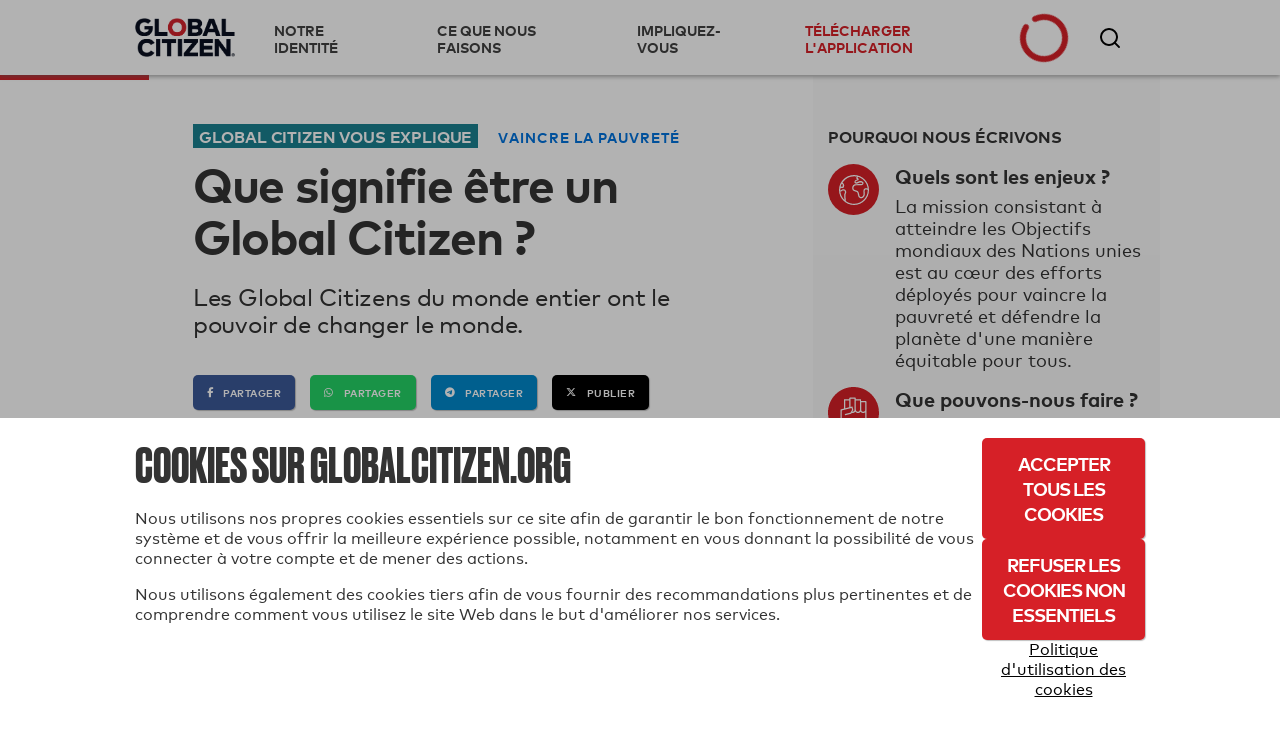

--- FILE ---
content_type: text/html; charset=utf-8
request_url: https://www.globalcitizen.org/fr/content/what-is-a-global-citizen/
body_size: 50890
content:
<!DOCTYPE html><!--[if lt IE 7]><html class="no-js lt-ie9 lt-ie8 lt-ie7"><![endif]--><!--[if IE 7]><html class="no-js lt-ie9 lt-ie8"><![endif]--><!--[if IE 8]><html class="no-js lt-ie9"><![endif]--><!--[if gt IE 8]><!--><html lang="fr" class="no-js " ><!--<![endif]--><head><!-- critical styles --><style type="text/css">

.bst .container,.bst .bst-container {
    width: 100%;
    padding-right: 15px;
    padding-left: 15px;
    margin-right: auto;
    margin-left: auto
}

.bst .no-gutters {
    margin-right: 0;
    margin-left: 0
}

.bst .no-gutters>.col,.bst .no-gutters>[class*="col-"] {
    padding-right: 0;
    padding-left: 0
}

.bst .col-1,.bst .col-2,.bst .col-3,.bst .col-4,.bst .col-5,.bst .col-6,.bst .col-7,.bst .col-8,.bst .col-9,.bst .col-10,.bst .col-11,.bst .col-12,.bst .col,.bst .col-auto,.bst .col-sm-1,.bst .col-sm-2,.bst .col-sm-3,.bst .col-sm-4,.bst .col-sm-5,.bst .col-sm-6,.bst .col-sm-7,.bst .col-sm-8,.bst .col-sm-9,.bst .col-sm-10,.bst .col-sm-11,.bst .col-sm-12,.bst .col-sm,.bst .col-sm-auto,.bst .col-md-1,.bst .col-md-2,.bst .col-md-3,.bst .col-md-4,.bst .col-md-5,.bst .col-md-6,.bst .col-md-7,.bst .col-md-8,.bst .col-md-9,.bst .col-md-10,.bst .col-md-11,.bst .col-md-12,.bst .col-md,.bst .col-md-auto,.bst .col-lg-1,.bst .col-lg-2,.bst .col-lg-3,.bst .col-lg-4,.bst .col-lg-5,.bst .col-lg-6,.bst .col-lg-7,.bst .col-lg-8,.bst .col-lg-9,.bst .col-lg-10,.bst .col-lg-11,.bst .col-lg-12,.bst .col-lg,.bst .col-lg-auto,.bst .col-xl-1,.bst .col-xl-2,.bst .col-xl-3,.bst .col-xl-4,.bst .col-xl-5,.bst .col-xl-6,.bst .col-xl-7,.bst .col-xl-8,.bst .col-xl-9,.bst .col-xl-10,.bst .col-xl-11,.bst .col-xl-12,.bst .col-xl,.bst .col-xl-auto {
    position: relative;
    width: 100%;
    min-height: 1px;
    padding-right: 15px;
    padding-left: 15px
}

.bst .col-4 {
    flex: 0 0 33.33333%;
    max-width: 33.33333%
}

.bst .col-8 {
    flex: 0 0 66.66667%;
    max-width: 66.66667%
}

.bst .col-12 {
    flex: 0 0 100%;
    max-width: 100%
}

.bst .rounded-circle {
    border-radius: 50% !important
}

.bst .d-none {
    display: none !important
}

.bst .d-inline-block {
    display: inline-block !important
}

.bst .d-block {
    display: block !important
}

.bst .d-flex {
    display: flex !important
}

.bst .flex-row {
    flex-direction: row !important
}

.bst .flex-column {
    flex-direction: column !important
}

.bst .justify-content-start {
    justify-content: flex-start !important
}

.bst .justify-content-center {
    justify-content: center !important
}

.bst .justify-content-between {
    justify-content: space-between !important
}

.bst .align-items-center {
    align-items: center !important
}

.bst .align-items-stretch {
    align-items: stretch !important
}

.bst .w-100 {
    width: 100% !important
}

.bst .mt-2,.bst .my-2 {
    margin-top: .5rem !important
}

.bst .mr-2,.bst .mx-2 {
    margin-right: .5rem !important
}

.bst .mr-4,.bst .mx-4 {
    margin-right: 1.5rem !important
}

.bst .p-0 {
    padding: 0 !important
}

.bst .pr-0,.bst .px-0 {
    padding-right: 0 !important
}

.bst .pb-0,.bst .py-0 {
    padding-bottom: 0 !important
}

.bst .pl-0,.bst .px-0 {
    padding-left: 0 !important
}

.bst .pt-2,.bst .py-2 {
    padding-top: .5rem !important
}

.bst .pb-2,.bst .py-2 {
    padding-bottom: .5rem !important
}

.bst .pt-3,.bst .py-3 {
    padding-top: 1rem !important
}

.bst .pb-3,.bst .py-3 {
    padding-bottom: 1rem !important
}

.bst .pl-4,.bst .px-4 {
    padding-left: 1.5rem !important
}

.bst .pr-gutter,.bst .px-gutter {
    padding-right: 15px !important
}

.bst .pl-gutter,.bst .px-gutter {
    padding-left: 15px !important
}

.bst .ml-auto,.bst .mx-auto {
    margin-left: auto !important
}

.bst .text-left {
    text-align: left !important
}

.bst .text-center {
    text-align: center !important
}

.bst .bst-container-fluid {
    width: 100%;
    padding-right: 15px;
    padding-left: 15px;
    margin-right: auto;
    margin-left: auto
}

.bst .bst-row {
    display: flex;
    flex-wrap: wrap;
    margin-right: -15px;
    margin-left: -15px
}



html {
    -webkit-box-sizing: border-box;
    -moz-box-sizing: border-box;
    box-sizing: border-box
  }

  *,*:before,*:after {
      -webkit-box-sizing: inherit;
    -moz-box-sizing: inherit;
    box-sizing: inherit
  }

  .fa,.fas,.far,.fal,.fab {
    -moz-osx-font-smoothing: grayscale;
    -webkit-font-smoothing: antialiased;
    display: inline-block;
    font-style: normal;
    font-variant: normal;
    text-rendering: auto;
    line-height: 1
  }
  .fa-3x {
    font-size: 3em
  }
  .fa-fw {
    text-align: center;
    width: 1.25em
  }
  .fa-spin {
    animation: fa-spin 2s infinite linear
  }.fa-chevron-right:before {
    content: "\f054"
  }.fa-circle-notch:before {
    content: "\f1ce"
  }.fa-facebook-f:before {
    content: "\f39e"
  }

  .fa-instagram:before {
    content: "\f16d"
  }
  .fa-star:before {
    content: "\f005"
  }.fa-tumblr:before {
    content: "\f173"
  }.fa-twitter:before {
    content: "\f099"
  }.fa-youtube:before {
    content: "\f167"
  }.fa,.fas {
    font-family: 'Font Awesome 5 Free';
    font-weight: 900
  }.fab {
    font-family: 'Font Awesome 5 Brands'
  }
  html {
    -webkit-font-smoothing: antialiased;
    -moz-osx-font-smoothing: grayscale;
    font-size: 16px
  }

  body {
    font-family: "MarkWebPro-Book-W03-Regular";
    line-height: 1.25;
    background-color: #fff;
    color: #333;
    font-size: 1rem
  }

  .no-scroll {
    overflow: hidden;
  }

  h1,h2,h3,h4,h5,h6 {
    font-family: "MarkWebPro-Book-W03-Regular";
    line-height: 1.15;
    margin: 0;
    text-rendering: optimizeLegibility;
    font-weight: bold;
  }

  strong,b {
    font-family: "MarkWebPro-Book-W03-Regular";
    font-weight: bold;
}

  @media screen and (min-width: 18.75em) {
    h1 {
        font-size:2.25rem
    }

    h2 {
        font-size: 1.875rem
    }

    h3 {
        font-size: 1.5rem
    }

    h4 {
        font-size: 1.125rem
    }

    h5 {
        font-size: .9375rem
    }

    h6 {
        font-size: .75rem
    }
}

@media screen and (min-width: 37.4375em) {
    h1 {
        font-size:3rem
    }

    h2 {
        font-size: 2.5rem
    }

    h3 {
        font-size: 2rem
    }

    h4 {
        font-size: 1.5rem
    }

    h5 {
        font-size: 1.25rem
    }

    h6 {
        font-size: 1rem
    }


  }

  p {
    margin: 0
    }

  a {
    -webkit-transition: color 0.1s linear;
    -moz-transition: color 0.1s linear;
    transition: color 0.1s linear;
    color: #d62027;
    text-decoration: none
  }

  hr {
    border-bottom: 1px solid #ddd;
    border-left: none;
    border-right: none;
    border-top: none;
    margin: 1.25em 0
}

  img,picture {
    margin: 0;
    max-width: 100%
  }
  [class*='headline__'] {
    font-family: "MarkWebPro-Book-W03-Regular"
  }

  .headline__primary {
    color: #fff;
    font-size: 1.875em
  }

  .headline__secondary,.secondary-content-section .featured-content-item h3 {
    color: #fff;
    font-size: 1.313em
  }
  .headline__third-tier {
    font-size: 1.313em
  }

  .headline__third-tier a {
    color: #333
  }
  [class*='headline__topic'],.headline__category {
    font-family: "MarkWebPro-Book-W03-Regular";
    font-size: .75rem;
    text-transform: uppercase;
    margin-bottom: 2px
  }

  .headline__topic--gray {
    color: #999
  }

  .headline__topic--white {
    color: #fff
  }
  .headline__category {
    padding: 1px 6px;
    color: #fff;
    margin-right: 5px
  }
  .headline__category--feature {
    background: #ffdf43;
    color: #333
  }

  .headline__impact {
    color: #424242;
    font-size: 1.313em
  }.headline__global-issues {
    color: #333;
    font-size: 1.25rem;
    margin-bottom: .2em
  }

  .headline__section {
    font-size: 2.1875rem;
    margin-bottom: 20px
}

  fieldset {
    margin: 0 0 .625em 0;
    padding: 1.25em
  }

  input,label,select {
    display: block;
    font-family: "MarkWebPro-Book-W03-Regular";
    font-size: 1rem
  }

  label {
    margin-bottom: .3125em
  }
  textarea,input[type="email"],input[type="number"],input[type="password"],input[type="search"],input[type="tel"],input[type="text"],input[type="url"],input[type="color"],input[type="date"],input[type="datetime"],input[type="datetime-local"],input[type="month"],input[type="time"],input[type="week"],select {
    background-color: white;
    border-radius: 5px;
    border: 1px solid #63646f;
    box-shadow: none;
    font-family: "MarkWebPro-Book-W03-Regular";
    font-size: 1rem;
    margin-bottom: 1em;
    padding: .41667em .41667em;
    width: 100%;
    color: #63646f
  }

  .form--floating-label__input {
    position: relative;
    background: transparent;
    font-family: "MarkWebPro-Book-W03-Regular";
    padding: 10px;
    margin: 7px 0 0 0;
    width: 100%;
    color: #63646f;
    line-height: normal;
    display: flex;
    flex-direction: column;
    justify-content: center
  }

  .form--floating-label__input input,.form--floating-label__input textarea,.form--floating-label__input input[type="email"],.form--floating-label__input input[type="number"],.form--floating-label__input input[type="password"],.form--floating-label__input input[type="search"],.form--floating-label__input input[type="tel"],.form--floating-label__input input[type="text"],.form--floating-label__input input[type="url"],.form--floating-label__input input[type="color"],.form--floating-label__input input[type="date"],.form--floating-label__input input[type="datetime"],.form--floating-label__input input[type="datetime-local"],.form--floating-label__input input[type="month"],.form--floating-label__input input[type="time"],.form--floating-label__input input[type="week"],.form--floating-label__input textarea,.form--floating-label__input input[type="email"],.form--floating-label__input input[type="number"],.form--floating-label__input input[type="password"],.form--floating-label__input input[type="search"],.form--floating-label__input input[type="tel"],.form--floating-label__input input[type="text"],.form--floating-label__input input[type="url"],.form--floating-label__input input[type="color"],.form--floating-label__input input[type="date"],.form--floating-label__input input[type="datetime"],.form--floating-label__input input[type="datetime-local"],.form--floating-label__input input[type="month"],.form--floating-label__input input[type="time"],.form--floating-label__input input[type="week"] {
    position: relative;
    background: transparent;
    font-size: 1rem;
    width: 100%;
    border: none;
    outline: 0;
    padding: 0;
    margin: 0;
    z-index: 2
  }

  .form--floating-label__input label {
    font-size: 16px;
    position: absolute;
    top: 0;
    bottom: 0;
    display: flex;
    flex-direction: column;
    justify-content: center;
    -webkit-transition: all 0.1s ease-in-out;
    -moz-transition: all 0.1s ease-in-out;
    transition: all 0.1s ease-in-out;
    margin: 0
  }

  .form--floating-label__input .form--floating-label__border {
    display: flex;
    box-sizing: border-box;
    position: absolute;
    width: 100%;
    height: 100%;
    top: 0;
    bottom: 0;
    left: 0;
    right: 0;
    border-radius: 5px;
    z-index: 1
  }

  .form--floating-label__input .form--floating-label__border__leading {
    border: 1px solid #63646f;
    border-right: none;
    border-radius: 5px 0 0 5px;
    width: 10px
  }

  .form--floating-label__input .form--floating-label__border__spacer {
    border-bottom: 1px solid #63646f;
    width: auto;
    display: flex;
    flex-direction: column;
    justify-content: center
  }

  .form--floating-label__input .form--floating-label__border__trailing {
    border: 1px solid #63646f;
    border-left: 0;
    border-radius: 0 5px 5px 0;
    flex-grow: 1
  }

  .form--floating-label__error-message,.form--floating-label__required,.form--floating-label__description {
    margin: 0.5rem 0 0 0;
    padding: 0 0 0 10px;
    text-align: left;
    font-size: .75rem
}

.form--floating-label__required,.form--floating-label__description {
    color: #63646f
}

  .form--floating-label--top-space {
    margin-top: 7px
  }

  @media screen and (min-width: 60em) {
    .form--floating-label--top-space--lg {
        margin-top:7px
    }
}

input[type='checkbox'],input[type='radio'] {
    display: inline;
    margin-right: .3125em
}

  ul,ol {
    margin: 0;
    padding: 0;
    list-style-type: none
  }

  ul.inline {
    overflow: hidden
  }

  ul.inline li {
    float: left
  }

  @media screen and (min-width: 37.4375em) {
    .block-list {
        -moz-column-count:2;
        -webkit-column-count: 2;
        column-count: 2;
        -moz-column-gap: 0;
        -webkit-column-gap: 0;
        column-gap: 0
    }

    .block-list li {
        display: inline-block
    }
}

@media screen and (min-width: 60em) {
    .block-list {
        -moz-column-count:3;
        -webkit-column-count: 3;
        column-count: 3
    }
}

  button,button[class*='button__'],input[type='submit'],.gc-ui-follow-button,.btn,.subscription-preferences .btn {
    background: #2b7c89;
    background-position: center;
    -webkit-transition: background,.8s;
    -moz-transition: background,.8s;
    transition: background,.8s;
    border: none;
    display: inline-block;
    vertical-align: middle;
    text-align: center;
    font-family: "MarkWebPro-Book-W03-Regular";
    color: #fff;
    font-size: .75rem;
    text-transform: uppercase;
    font-weight: bold;
    border-radius: 5px;
    padding: 13px 20px;
    min-width: 163px;
    width: auto;
    letter-spacing: 0.5px;
    line-height: normal
  }

  button.disabled,button:disabled,button.already-entered,button[class*='button__'].disabled,button[class*='button__']:disabled,button[class*='button__'].already-entered,input[type='submit'].disabled,input[type='submit']:disabled,input[type='submit'].already-entered,.gc-ui-follow-button.disabled,.gc-ui-follow-button:disabled,.gc-ui-follow-button.already-entered,.btn.disabled,.btn:disabled,.btn.already-entered {
    background: #d8d8d8;
    color: #000;
    cursor: default;
    opacity: 1;
    font-weight: normal;
    text-transform: none;
    opacity: 1;
    letter-spacing: normal
  }

  .btn--light {
    background: transparent;
    border: 2px solid #fff;
    color: #fff;
    -webkit-transition: background,.3s;
    -moz-transition: background,.3s;
    transition: background,.3s
  }

  .social-button.fb-button {
    -webkit-appearance: none;
    -moz-appearance: none;
    -ms-appearance: none;
    -o-appearance: none;
    appearance: none;
    background-color: #3b5998;
    border-color: #3b5998;
    color: #fff;
    cursor: pointer;
    display: inline-block;
    font-family: "MarkWebPro-Book-W03-Regular";
    -webkit-font-smoothing: antialiased;
    font-weight: normal;
    padding: 10px;
    text-decoration: none;
    user-select: none;
    vertical-align: middle;
    white-space: pre-line;
    width: 100%;
    font-size: 1rem
}

.social-button.fb-button:disabled {
    cursor: not-allowed;
    opacity: 0.5
}

.social-button.fb-button i {
    margin-right: 10px;
    background-size: auto
}

.btn.social-button.fb-button,.btn.social-button.facebook {
    background: #3b5998;
    background-position: center;
    -webkit-transition: background,.8s;
    -moz-transition: background,.8s;
    transition: background,.8s;
    border: none;
    display: inline-block;
    vertical-align: middle;
    text-align: center;
    font-family: "MarkWebPro-Book-W03-Regular";
    color: #fff;
    font-size: .75rem;
    text-transform: uppercase;
    font-weight: bold;
    border-radius: 5px;
    padding: 13px 20px;
    min-width: 163px;
    width: auto;
    letter-spacing: 0.5px;
    line-height: normal;
    width: 100%;
    min-width: 0
}

.btn.social-button.fb-button.disabled,.btn.social-button.fb-button:disabled,.btn.social-button.fb-button.already-entered,.btn.social-button.facebook.disabled,.btn.social-button.facebook:disabled,.btn.social-button.facebook.already-entered {
    background: #d8d8d8;
    color: #000;
    cursor: default;
    opacity: 1;
    font-weight: normal;
    text-transform: uppercase !important;
    opacity: 1;
    letter-spacing: normal
}

.btn.social-button.fb-button:disabled,.btn.social-button.fb-button.disabled,.btn.social-button.facebook:disabled,.btn.social-button.facebook.disabled {
    opacity: 1
}

.btn.social-button.fb-button i,.btn.social-button.facebook i {
    margin-right: 10px;
    background-size: auto
}

  .action-icon {
    display: inline-block;
    float: left;
  }

  .icon-food-hunger {
    background: url([data-uri]);
    width: 70px;
    height: 70px;
    background-repeat: no-repeat;
    background-size: contain;
    background-position: center
  }

  .icon__large {
    height: 70px;
    width: 70px;
    min-width: 70px;
    max-width: 70px
  }

  .section-title {
    background: black;
    color: white;
    font-size: 1rem;
    padding: 10px 20px;
    font-family: "MarkWebPro-Book-W03-Regular"
  }

  .text-left {
    text-align: left
  }
  .text-center {
    text-align: center
  }
  .clear-both {
    clear: both
  }

  .no-break {
    white-space: nowrap
  }

  .no-line-height {
    line-height: 0
  }

  .valign-wrapper {
    display: table;
    height: 100%
}

.valign-wrapper .valign {
    display: table-cell;
    vertical-align: middle
}

  .slideup,.slidedown {
    max-height: 0;
    overflow: hidden
  }

  .slideup {
    -webkit-transition: max-height 0.8s cubic-bezier(0, 1, 0.5, 1);
    -moz-transition: max-height 0.8s cubic-bezier(0, 1, 0.5, 1);
    transition: max-height 0.8s cubic-bezier(0, 1, 0.5, 1)
  }

  html,body {
    height: 100%
  }

  #root {
    min-height: 100%;
    margin-bottom: -214px
  }

  .homepage-root,.article-page-root,.issue-page-root {
    background-color: #fafafa
  }

  #footer-wrapper,#root-footer {
    height: 214px
  }

  .animated {
    -webkit-animation-duration: 1s;
    -moz-animation-duration: 1s;
    animation-duration: 1s;
    -webkit-animation-fill-mode: both;
    -moz-animation-fill-mode: both;
    animation-fill-mode: both
  }

  .container {
    overflow: hidden
  }

  .shell {
    max-width: 75em;
    margin-left: auto;
    margin-right: auto
}

.shell:after {
    content: "";
    display: table;
    clear: both
}


  .action-tile {
    border-bottom: 1px solid #ddd;
    min-height: 21rem;
    margin: 0;
    padding: 2rem 20px 0 20px;
    position: relative
  }

  .action-tile__image-col {
    width: 100%;
    overflow: hidden;
    text-align: center;
    margin-bottom: 10px
  }

  .action-tile__image-col .action-icon {
    float: none;
    margin-left: auto;
    margin-right: auto
  }

  .featured-actions {
    max-width: 75em;
    margin-left: auto;
    margin-right: auto;
    padding: 0;
    margin: 0
  }

@media screen and (min-width: 37.4375em) {
    .featured-actions .action-tile {
        float:left;
        border-right: 1px solid #ddd;
        border-bottom: 1px solid #ddd;
        width: 50%
    }
}

@media screen and (min-width: 960px) {
    .featured-actions .action-tile {
        width:33.33%
    }
}

  .featured-actions:after {
    content: "";
    display: table;
    clear: both
  }

  .hidden {
    display: none
  }

  .completion-container {
    width: 100%;
    height: 100%;
    background-color: rgba(255,255,255,0.94);
    color: #60B15E;
    position: absolute;
    top: 0;
    left: 0;
    text-align: center;
    z-index: 10
  }

  .button-point-wrapper {
    margin-left: auto;
    margin-right: auto;
    position: absolute;
    bottom: 2.7rem;
    left: 0;
    right: 0;
    text-align: center
  }

  .section__content {
    margin-left: 100px
  }

  @media screen and (min-width: 37.4375em) {
        #recommended-action-or-newsletter-container .action-tile {
            border-top:none
        }
    }


  footer {
    background-color: #000;
    color: #fff;
    overflow: hidden;
    padding: 20px 0
  }

  footer h5 {
    color: #999;
    margin-bottom: 0.75rem
  }

  footer a {
    color: #fff
  }

  footer .home-link {
    display: block;
    margin: 50px 0 20px 0;
    max-width: 175px;
    width: 75%
  }

  footer .home-link img {
    width: 100%
  }

  footer .legal {
    display: block;
    width: 100%
  }

  footer .copyright {
    color: #999;
    font-size: 0.8rem
  }

  @media screen and (min-width: 60em) {

    .footer-container .home-link {
        float: left;
        margin: 0;
        width: 30%
    }
}

  .social-media-icons i {
    color: #fff;
    font-size: 1.6em;
    padding-right: .3em
  }

  .homepage_top_image {
    width: 100%
  }

  .index-global-issues {
    max-width: 75em;
    margin-left: auto;
    margin-right: auto;
    background-color: white
  }

  .index-global-issues:after {
    content: "";
    display: table;
    clear: both
  }

  .issues-list {
    padding: 20px 0
  }

  .issues-list li {
    border-bottom: 1px solid #D3D3D3;
    padding: 20px
  }

  .issues-list li img {
    display: none
  }

  .issues-list li p {
    line-height: 1.25em
  }

  .issues-list li:last-child {
    border-bottom: none
  }

  @media screen and (min-width: 37.4375em) {
    .issues-list li {
        border:none;
        overflow: hidden;
        min-height: 215px
    }

    .issues-list li img {
        float: left;
        display: block;
        margin-right: 25px;
        max-width: 33.333%
    }

    .issues-list li section {
        float: left;
        width: 66.666%
    }
}

  .featured-content-section {
    max-width: 75em;
    margin-left: auto;
    margin-right: auto;
    margin-bottom: 2px;
    overflow: hidden
  }

  .featured-content-section:after {
    content: "";
    display: table;
    clear: both
  }

  .featured-content-section .featured-content-item {
    background-size: cover;
    display: block;
    height: 400px;
    overflow: hidden;
    position: relative;
    background-position: center
  }

  .featured-content-section .featured-content-item .tile-link {
    position: absolute;
    bottom: 0;
    color: #fff;
    right: 0;
    left: 0;
    top: 0
  }

  .secondary-content-section {
    overflow: hidden
  }


@media screen and (min-width: 37.4375em) {
    .featured-content-section .featured-content-item {
        background-position:inherit
    }
}


  .secondary-content-section .featured-content-item {
    float: left;
    height: 200px;
    width: 50%
  }

  .item-information {
    bottom: 0;
    left: 0;
    padding: 10px;
    position: absolute;
    right: 0;
    transition: all 0.1s ease-in;
    min-height: 110px;
    background: -webkit-linear-gradient(top, rgba(0,0,0,0) 0%,#000 100%);
    background: linear-gradient(to bottom, rgba(0,0,0,0) 0%,#000 100%)
  }

  @media screen and (min-width: 37.4375em) {
    .featured-content-section .featured-content-item {
        float:left;
        width: 66.66%
    }

    .featured-content-section .featured-content-item .item-information {
        padding: 20px
    }

    .featured-content-section .secondary-content-section {
        float: left;
        width: 33.33%
    }

    .featured-content-section .secondary-content-section .featured-content-item {
        float: none;
        width: 100%
    }
}


  .learn-more {
    display: none;
    background-color: #d62027;
    max-width: 75em;
    margin-left: auto;
    margin-right: auto;
    color: white
  }

  .learn-more:after {
    content: "";
    display: table;
    clear: both
  }

  .learn-more .learn-more-banner-intro {
    line-height: 1.15em;
    padding: 0 20px 0 20px;
    position: relative;
    max-width: 75em;
    margin-left: auto;
    margin-right: auto;
    overflow: hidden
  }

  .learn-more .learn-more-banner-intro:after {
    content: "";
    display: table;
    clear: both
  }

  .learn-more .learn-more-banner-intro h4 {
    font-family: "MarkWebPro-Book-W03-Regular";
    margin-bottom: 0.5em
  }

  .learn-more .learn-more-banner-intro p {
    margin-bottom: 1em
  }

  .learn-more .learn-more-banner-intro .text {
    padding-top: 20px
  }

  .learn-more .learn-more-banner-show-button {
    margin-bottom: 20px;
    text-align: center
  }

  .learn-more-banner-hide-button {
    display: block;
    position: absolute;
    top: 8px;
    right: 8px;
    opacity: 0.7
  }

  @media screen and (min-width: 37.4375em) {
    .text {
        padding-bottom:5px;
        float: left;
        display: block;
        margin-right: 2.35765%;
        width: 74.41059%;
        margin-right: 0
    }

    .text:last-child {
        margin-right: 0
    }

    .learn-more-banner-show-button {
        float: left;
        display: block;
        margin-right: 2.35765%;
        width: 23.23176%
    }

    .learn-more-banner-show-button:last-child {
        margin-right: 0
    }

    .learn-more-banner-show-button .btn {
        margin: auto 20px auto 0;
        position: absolute;
        top: 0;
        bottom: 0;
        right: 0;
        height: 46px
    }

    .learn-more-banner-hide-button {
        font-size: 2em;
        top: 20px;
        right: 20px
    }
}

  .learn-more-dropdown>div {
    padding: 0 60px 20px 60px
  }

  .learn-more-dropdown>div header {
    font-family: "MarkWebPro-Book-W03-Regular";
    text-transform: uppercase
  }

  .learn-more-dropdown>div section:last-of-type {
    padding-top: 1em;
    text-align: center
  }

  .learn-more-dropdown-find-out-more {
    background: #93161b;
    font-size: 75%;
    margin: 0;
    text-align: center
  }

  .learn-more-dropdown-find-out-more a {
    font-family: "MarkWebPro-Book-W03-Regular";
    color: #ccc;
    display: block;
    padding: 1em 0
  }

  @media screen and (min-width: 37.4375em) {
    .learn-more-dropdown.collapsible {
        max-width:75em;
        margin-left: auto;
        margin-right: auto
    }

    .learn-more-dropdown.collapsible:after {
        content: "";
        display: table;
        clear: both
    }

    .learn-more-dropdown>div {
        border-top: 2px solid #b9060e;
        margin: 0 20px;
        padding: 15px 20px;
        overflow: hidden
    }

    .learn-more-dropdown>div section {
        float: left;
        display: inline-block;
        padding: 0 20px 0 0;
        float: left;
        display: block;
        margin-right: 2.35765%;
        width: 23.23176%;
        margin-right: 0
    }

    .learn-more-dropdown>div section:last-child {
        margin-right: 0
    }

    .learn-more-dropdown>div section:last-of-type {
        text-align: center
    }
}

  .collapsible {
    -webkit-transition-property: max-height;
    -moz-transition-property: max-height;
    -ms-transition-property: max-height;
    -o-transition-property: max-height;
    transition-property: max-height;
    -webkit-transition-timing-function: cubic-bezier(0.43, -0.27, 0.82, 1.53);
    -moz-transition-timing-function: cubic-bezier(0.43, -0.27, 0.82, 1.53);
    -ms-transition-timing-function: cubic-bezier(0.43, -0.27, 0.82, 1.53);
    -o-transition-timing-function: cubic-bezier(0.43, -0.27, 0.82, 1.53);
    transition-timing-function: cubic-bezier(0.43, -0.27, 0.82, 1.53);
    -webkit-transition-duration: 0.5s;
    -moz-transition-duration: 0.5s;
    -ms-transition-duration: 0.5s;
    -o-transition-duration: 0.5s;
    transition-duration: 0.5s;
    -webkit-transition-delay: 0s;
    -moz-transition-delay: 0s;
    -ms-transition-delay: 0s;
    -o-transition-delay: 0s;
    transition-delay: 0;
    overflow: hidden
  }

  .collapsed {
    max-height: 0
  }

  .hidden {
    display: none
  }

  .loading {
    margin: 1em auto;
    text-align: center
  }

  .loading .spinner {
    color: #d62027
  }

  .action-tile--newsletter {
    text-align: center;
    position: relative;
    background: #fafafa;
    padding: 20px;
    display: -webkit-box;
    display: -moz-box;
    display: box;
    display: -webkit-flex;
    display: -moz-flex;
    display: -ms-flexbox;
    display: flex;
    -webkit-box-orient: vertical;
    -moz-box-orient: vertical;
    box-orient: vertical;
    -webkit-flex-direction: column;
    -moz-flex-direction: column;
    flex-direction: column;
    -ms-flex-direction: column;
    -webkit-box-pack: center;
    -moz-box-pack: center;
    box-pack: center;
    -webkit-justify-content: center;
    -moz-justify-content: center;
    -ms-justify-content: center;
    -o-justify-content: center;
    justify-content: center;
    -ms-flex-pack: center
}

.action-tile--newsletter form {
    margin-top: .9em
}

.action-tile--newsletter .icon-newsletter {
    background: url([data-uri]) 0 0 no-repeat;
    width: 94px;
    height: 57px;
    background-size: 100% auto;
    display: block;
    float: none;
    position: absolute;
    top: 20px;
    right: 0
}

  .nav-toggle span {
    display: inline-block;
    position: relative;
    height: 25px;
    width: 25px;
    border-top: 3px solid #a9a9a9;
    -webkit-transform: translateY(14px);
    -moz-transform: translateY(14px);
    -ms-transform: translateY(14px);
    -o-transform: translateY(14px);
    transform: translateY(14px)
  }

  .nav-toggle span:before,.nav-toggle span:after {
    position: absolute;
    width: 100%;
    height: 3px;
    background: #a9a9a9;
    content: ""
  }

  .nav-toggle span:before {
    top: -9px
  }

  .nav-toggle span:after {
    top: 3px
  }

  .nav-toggle span:before,.nav-toggle span:after,.nav-toggle span {
    -webkit-transition: all 0.3s linear;
    -o-transition: all 0.3s linear;
    transition: all 0.3s linear
  }

  .action-tile--newsletter {
    text-align: center;
    position: relative;
    background: #fafafa;
    padding: 20px;
    display: -webkit-box;
    display: -moz-box;
    display: box;
    display: -webkit-flex;
    display: -moz-flex;
    display: -ms-flexbox;
    display: flex;
    -webkit-box-orient: vertical;
    -moz-box-orient: vertical;
    box-orient: vertical;
    -webkit-flex-direction: column;
    -moz-flex-direction: column;
    flex-direction: column;
    -ms-flex-direction: column;
    -webkit-box-pack: center;
    -moz-box-pack: center;
    box-pack: center;
    -webkit-justify-content: center;
    -moz-justify-content: center;
    -ms-justify-content: center;
    -o-justify-content: center;
    justify-content: center;
    -ms-flex-pack: center
  }

  .action-tile--newsletter form {
    margin-top: .9em
  }

  .action-tile--newsletter .icon-newsletter {
    background: url([data-uri]) 0 0 no-repeat;
    width: 94px;
    height: 57px;
    background-size: 100% auto;
    display: block;
    float: none;
    position: absolute;
    top: 20px;
    right: 0
  }

  .action-tile--newsletter h2 {
    text-align: left
  }

  .action-tile--newsletter .newsletter-headline {
    font-size: 1.25rem;
    padding-bottom: 35px
  }

  .action-tile--newsletter h2 p {
    font-size: .75rem;
    font-family: "MarkWebPro-Book-W03-Regular";
    padding-top: 10px;
    padding-bottom: 0;
    margin-bottom: 0
  }

  .action-tile--newsletter h2 p.newsletter-headline__paragraph {
    max-width: 175px
  }

  .action-tile--newsletter form {
    margin: 0
  }

  .action-tile--newsletter fieldset {
    margin: 0;
    padding: 0;
    border: 0;
    background: transparent
  }

  .action-tile--newsletter .form--floating-label__input,.action-tile--newsletter .btn {
    height: 42px
  }

  .action-tile--newsletter.subscription-plugin {
    background: transparent
  }

  .action-tile--newsletter.subscription-plugin h2 {
    text-align: center
  }

  .action-tile--newsletter.subscription-plugin h2 p {
    display: inline-block;
    opacity: 0;
  }

  .action-tile--newsletter.subscription-plugin h2 p.newsletter-headline__paragraph {
    max-width: 100%
  }

  #nav-bar {
    margin-bottom: 49px
  }

  @media screen and (min-width: 60em) {
    #nav-bar {
        margin-bottom:75px
    }
}

  #registerDialog,#loginDialog,#loginPage,#ssoErrorPage {
    width: 100%;
    min-height: 100%;
    margin: auto;
    position: fixed;
    top: 0;
    bottom: 0;
    left: 0;
    right: 0;
    background: #f7f7f7;
    background: rgba(247,247,247,0.97);
    box-shadow: none;
    border: 0;
    overflow-y: auto
  }

  #registerDialog .shell,#loginDialog .shell,#loginPage .shell,#ssoErrorPage .shell {
    position: absolute;
    top: 0;
    left: 0;
    right: 0;
    bottom: 0;
    width: 100%
}


#registerDialog .valign-wrapper,#loginDialog .valign-wrapper,#loginPage .valign-wrapper,#ssoErrorPage .valign-wrapper {
    max-width: 700px;
    margin-left: auto;
    margin-right: auto;
    width: 100%
}

#registerDialog .valign-wrapper:after,#loginDialog .valign-wrapper:after,#loginPage .valign-wrapper:after,#ssoErrorPage .valign-wrapper:after {
    content: "";
    display: table;
    clear: both
}

#registerDialog .dialog-header,#loginDialog .dialog-header,#loginPage .dialog-header,#ssoErrorPage .dialog-header {
    overflow: hidden;
    position: absolute;
    right: 15px;
    top: 0
}

.register-flow .sso-redirect,.register-flow .sso-terms {
    text-align: left;
    margin: 1em 0;
    max-width: 700px
}

.register-flow .sso-redirect input,.register-flow .sso-terms input {
    max-width: 100%
}

.register-flow .sso-redirect__checkbox-wrapper,.register-flow .sso-terms__checkbox-wrapper {
    min-width: 15px;
    margin-right: 5px
}

.register-flow .sso-redirect .terms-message,.register-flow .sso-terms .terms-message {
    text-align: left;
    margin-top: 0;
    font-size: .81rem
}

.sso-terms .terms-message a {
  text-decoration: underline;
}

.sso-terms .terms-message a:hover {
  text-decoration: none;
}

.register-flow .headline__section {
    margin: 0;
    font-family: "MarkWebPro-Book-W03-Regular";
    text-align: left;
    display: block
}

.register-flow .register-flow-link,.register-flow .password-fields-directions,.register-flow .confirmation-prompt {
    text-align: left
}

.register-flow .register-flow-link {
    margin-top: 1rem;
    margin-bottom: 1.5rem
}

.register-flow .initial-register-page {
    margin-top: 1em;
    width: 100%
}

.horizontal-rule-with-text {
    text-align: center;
    overflow: hidden;
    padding: 0;
    margin-top: 10px;
    margin-bottom: 10px
}

.horizontal-rule-with-text hr {
    float: left;
    display: block;
    margin-right: 2.35765%;
    width: 40.29137%;
    border-bottom: 1px solid #000
}

.horizontal-rule-with-text hr:last-child {
    margin-right: 0
}

.horizontal-rule-with-text span {
    position: relative;
    top: 5px;
    float: left;
    display: block;
    margin-right: 2.35765%;
    width: 14.70196%;
    display: inline-block;
    color: #000;
    font-size: 1.5rem
}

  .section__intro {
    padding: 2px 0
  }

  .section__item {
    padding: 20px 0 20px 0;
    border-bottom: 1px solid #edefed
  }

  .section__item:last-child {
    border-bottom: 0
  }

  .section__topic {
    line-height: 1;
    margin-bottom: .5em
  }

  .section__topic.headline__impact {
    margin-bottom: .2em
  }

  .section__body {
    color: #333;
    font-size: 1em;
    margin-bottom: 0;
    padding-right: 10px
  }

  .section__body--link {
    color: #d62027
  }

  .section__container {
    border-bottom: 1px solid #dadada;
    line-height: 1.4
  }

  .section__container:after {
    clear: both;
    content: '';
    display: table
  }

  .section__content {
    margin-left: 100px
  }

  .circle-image {
    border-radius: 50%;
    display: inline-block;
    float: left;
    font-size: 0;
    height: 64px;
    line-height: 0;
    margin-right: 10px;
    margin-left: 20px;
    overflow: hidden;
    width: 64px
  }

  .article-recent-meta a,.article-popular-meta a {
    color: #000;
    font-family: "MarkWebPro-Book-W03-Regular";
    font-weight: normal
  }

  .articles-recent .view-more-container {
    width: 100%;
    padding: 20px 0;
    text-align: center
  }

  @media screen and (min-width: 37.4375em) {
        .articles-recent {
            margin:0 20px
        }
    }

    @media screen and (min-width: 37.4375em) {
        .articles-recent {
            margin:0 20px
        }
    }

.articles-recent .view-more-container {
    width: 100%;
    padding: 20px 0;
    text-align: center
}

.articles-recent .view-more-container__link {
    color: #000;
    font-family: "MarkWebPro-Book-W03-Regular"
}

.articles-recent .view-more-container__link i {
    font-size: .81rem
}

  .articles-recent .view-more-container__link {
    color: #000;
    font-family: "MarkWebPro-Book-W03-Regular"
  }

  .articles-recent .view-more-container__link i {
    font-size: .81rem
  }

  .article-recent {
    border-bottom: 1px solid #ddd;
    padding-top: 20px;
    padding-bottom: 20px;
    overflow: hidden
  }

  @media screen and (min-width: 18.75em) {
    .article-recent-image {
        display:none
    }
  }

  @media screen and (min-width: 37.4375em) {
    .article-recent-image {
        float:left;
        display: block;
        margin-right: 3.57866%;
        width: 22.316%
    }

  .article-recent-image img {
    width: 100%
  }

  .article-recent-image a {
    display: block
  }

  .article-recent-content {
    overflow: hidden
  }

  @media screen and (min-width: 18.75em) {
    .article-recent-content {
        float:left;
        display: block;
        margin-right: 7.42297%;
        width: 100%;
        padding-left: 1rem;
        padding-right: 1rem
    }

    .article-recent-content:last-child {
        margin-right: 0
    }
  }

  @media screen and (min-width: 37.4375em) {
    .article-recent-content {
        float:left;
        display: block;
        margin-right: 3.57866%;
        width: 74.10533%;
        margin-right: 0;
        padding-left: 0
    }

    .article-recent-content:last-child {
        margin-right: 0
    }
}

@media screen and (min-width: 60em) {
    .article-recent-content {
        padding:0
    }
}

  .article-recent-content h3 {
    margin: 5px 0 7px 0
  }

  .article-recent-entry {
    color: #333;
    margin-top: 10px
  }

  @media screen and (min-width: 18.75em) {
    .article-recent-entry {
        display:none
    }
  }

  @media screen and (min-width: 37.4375em) {
    .article-recent-entry {
        display:block
    }
}

  .article-recent-meta {
    font-size: 0.875rem;
    color: #747474
  }

  @media screen and (min-width: 18.75em) {
    .article-recent-entry {
        display:none
    }
}

@media screen and (min-width: 37.4375em) {
    .article-recent-entry {
        display:block
    }
}

  .article-recent-meta span.pipe,.article-popular-meta span.pipe {
    padding: 0 7px
  }

  .section-recent-activity {
    background-color: white
  }

  @media screen and (min-width: 60em) {
    .section-recent-activity {
        max-width:75em;
        margin-left: auto;
        margin-right: auto
    }

    .section-recent-activity:after {
        content: "";
        display: table;
        clear: both
    }
}

@media screen and (min-width: 60em) {
    .recent-activity-row {
        width:100%;
        display: table;
        width: 100%;
        table-layout: fixed
    }
}


  .most-recent-articles {
    background-color: #fafafa
  }

  .most-recent-articles {
    display:table-cell;
    width: 66.66667%
}
}

@media screen and (min-width: 60em) {
.making-an-impact {
    display:table-cell;
    width: 33.33333%
}
}


  .making-an-impact .dynamic-action-container {
    margin: 0
  }

  .making-an-impact .section__container {
    border-bottom: 0
  }

  .get-involved-section {
    max-width: 75em;
    margin-left: auto;
    margin-right: auto;
    background-color: white
  }

  .get-involved-section:after {
    content: "";
    display: table;
    clear: both
  }

  .wrapper-nav ~ .smartbanner,.nav-bar-plugin-wrapper ~ .smartbanner,#nav-bar ~ .smartbanner {
    top: 49px
}


  dialog,.react-modal {
    left: 0;
    right: 0;
    width: -moz-fit-content;
    width: -webkit-fit-content;
    width: fit-content;
    height: -moz-fit-content;
    height: -webkit-fit-content;
    height: fit-content;
    margin: auto;
    display: none;
    border: none;
    border-top: 4px solid #d62027;
    box-shadow: 0px 3px 7px rgba(0,0,0,0.3);
    position: absolute;
    padding: 1em;
    padding-top: 0
  }

  @media screen and (min-width: 18.75em) {
    dialog,.react-modal {
        top:0px;
        width: 100%;
        padding-bottom: 1.875em
    }
  }

  @media screen and (min-width: 60em) {
    dialog,.react-modal {
        height:200vh;
        top: 3.125em;
        float: left;
        display: block;
        margin-right: 2.35765%;
        width: 65.88078%;
        margin-left: 17.05961%;
        height: auto;
        padding-bottom: 1em
    }

    dialog:last-child,.react-modal:last-child {
        margin-right: 0
    }
}

dialog .close-dialog,.react-modal .close-dialog {
    text-align: right;
    width: 30px;
    margin-top: 0;
    display: block;
    float: right;
    font-size: 3rem;
    color: #ddd;
    font-family: "MarkWebPro-Book-W03-Regular"
}

@media screen and (min-width: 18.75em) {
    dialog .close-dialog,.react-modal .close-dialog {
        width:100%
    }
}

@media screen and (min-width: 60em) {
    dialog.one-pane {
        margin-left:25.58941%;
        float: left;
        display: block;
        margin-right: 2.35765%;
        width: 48.82117%;
        display: none
    }

}


.standard_dialog {
    width: 100%
}

.standard_dialog a {
    color: #d62027
}

.dialog-header {
    width: 100%;
    text-align: center
}

.close-dialog {
    background: none;
    color: #ddd;
    font-weight: 700;
    font-size: 2.5rem;
    float: right;
    line-height: 1.3;
    padding-top: 0;
    padding-right: 0;
    padding-bottom: 0;
    text-align: right;
    cursor: pointer
}

@media screen and (min-width: 18.75em) {
    .modal_actions {
        width:100%
    }
}

@media screen and (min-width: 37.4375em) {
    .modal_actions {
        float:left;
        display: block;
        margin-right: 3.57866%;
        width: 74.10533%;
        margin-left: 12.94733%
    }

    .modal_actions:last-child {
        margin-right: 0
    }
}

@media screen and (min-width: 60em) {
    .modal_actions {
        margin-left:0;
        width: 100%
    }
}

@media screen and (min-width: 37.4375em) {
    .half-dialog,.signup-dialog {
        width:100%
    }
}

@media screen and (min-width: 60em) {
    .half-dialog,.signup-dialog {
        float:left;
        display: block;
        margin-right: 3.57866%;
        width: 48.21067%;
        margin-right: 0
    }

    .half-dialog:last-child,.signup-dialog:last-child {
        margin-right: 0
    }
}


@media screen and (min-width: 60em) {
    .signup-dialog {
        float:left;
        display: block;
        margin-right: 2.35765%;
        width: 100%;
        margin-right: 0;
        text-align: center
    }

    .signup-dialog:last-child {
        margin-right: 0
    }
}

.half-dialog input[type='checkbox'],.signup-dialog input[type='checkbox'] {
    max-width: 1.25em
}

.social-auth,.signup-social-auth {
    padding-top: 0;
    border-top: none
}

@media screen and (min-width: 18.75em) {
    .social-auth,.signup-social-auth {
        text-align:center
    }
}

@media screen and (min-width: 60em) {
    .social-auth,.signup-social-auth {
        text-align:left
    }
}

.signup-social-auth {
    text-align: center
}

.half-dialog form input,.signup-dialog form input {
    width: 100%;
    padding: 0.5em
}

.half-dialog form fieldset,.signup-dialog form fieldset {
    background: none;
    border: none;
    padding: 0
}

.half-dialog form a,.signup-dialog form a {
    margin-bottom: 1em
}

.half-dialog form button,.signup-dialog form button {
    outline: none;
    width: 100%
}

.half-dialog form label,.signup-dialog form label {
    font-weight: normal;
    text-align: left
}

  .subscription-plugin {
    max-width: 400px;
    margin: 20px auto;
    padding: 0 20px;
    min-height: auto;
    border: 0
  }

  .subscription-plugin .icon-newsletter {
    display: none
  }

  .make-relative {
    position: relative !important
  }













  /* vendor.css */


  html {
    font-family: sans-serif;
    -ms-text-size-adjust: 100%;
    -webkit-text-size-adjust: 100%
  }

  body {
    margin: 0
  }

  article,aside,details,figcaption,figure,footer,header,hgroup,main,menu,nav,section,summary {
    display: block
  }

  dialog{background:white;display:none}

  a {
    background-color: transparent
  }
  h1 {
    margin: 0.67em 0
  }
  small {
    font-size: 80%
  }

  img {
    border: 0
  }

  svg:not(:root) {
    overflow: hidden
  }

  button,input,optgroup,select,textarea {
    color: inherit;
    font: inherit;
    margin: 0
  }

  button {
    overflow: visible
  }

  button,select {
    text-transform: none
  }

  button,html input[type="button"],input[type="reset"],input[type="submit"] {
    -webkit-appearance: button;
    cursor: pointer
  }

  button[disabled],html input[disabled] {
    cursor: default
  }

  input {
    line-height: normal
  }

  fieldset {
    border: 1px solid #c0c0c0;
    margin: 0 2px;
    padding: 0.35em 0.625em 0.75em
  }

  dialog {
    background: white;
    display: none
}

.fadeInRight {
  -webkit-animation-name: fadeInRight;
  animation-name: fadeInRight
}

.animated {
  -webkit-animation-duration: 1s;
  animation-duration: 1s;
  -webkit-animation-fill-mode: both;
  animation-fill-mode: both
}

.flag-icon {
  background-size: contain;
  background-position: 50%;
  background-repeat: no-repeat;
  position: relative;
  display: inline-block;
  width: 1.33333333em;
  line-height: 1em
}

.flag-icon:before {
  content: "\00a0"
}

.flag-icon.flag-icon-squared {
  width: 1em
}

.flag-icon-us {
  background-image: url([data-uri])
}

.flag-icon-us.flag-icon-squared {
  background-image: url([data-uri])
}

.smartbanner-show {
  margin-top: 80px
}

.smartbanner-show .smartbanner {
  display: block
}

.smartbanner {
  position: absolute;
  left: 0;
  top: 0;
  display: none;
  width: 100%;
  height: 80px;
  line-height: 80px;
  font-family: 'Helvetica Neue', sans-serif;
  background: #f4f4f4;
  z-index: 9998;
  -webkit-font-smoothing: antialiased;
  overflow: hidden;
  -webkit-text-size-adjust: none;
  -ms-text-size-adjust: none
}

.smartbanner-container {
  margin: 0 auto;
  white-space: nowrap
}

.smartbanner-close {
  display: inline-block;
  vertical-align: middle;
  margin: 0 5px 0 5px;
  font-family: 'ArialRoundedMTBold', Arial;
  font-size: 20px;
  text-align: center;
  color: #888;
  text-decoration: none;
  border: 0;
  border-radius: 14px;
  -webkit-font-smoothing: subpixel-antialiased
}

.smartbanner-icon {
  display: inline-block;
  vertical-align: middle;
  width: 57px;
  height: 57px;
  margin-right: 12px;
  background-size: cover;
  border-radius: 10px
}

.smartbanner-info {
  display: inline-block;
  vertical-align: middle;
  width: 44%;
  font-size: 11px;
  line-height: 1.2em;
  font-weight: bold
}

.smartbanner-title {
  font-size: 13px;
  line-height: 18px
}

.smartbanner-button {
  position: absolute;
  right: 20px;
  top: 0;
  bottom: 0;
  margin: auto 0;
  height: 24px;
  font-size: 14px;
  line-height: 24px;
  text-align: center;
  font-weight: bold;
  color: #6a6a6a;
  text-transform: uppercase;
  text-decoration: none;
  text-shadow: 0 1px 0 rgba(255,255,255,0.8)
}

.smartbanner-android .smartbanner-icon {
  background-color: transparent;
  box-shadow: none
}

.smartbanner-android .smartbanner-info {
  color: #ccc;
  text-shadow: 0 1px 2px #000
}

.smartbanner-android .smartbanner-title {
  color: #fff;
  font-weight: bold
}

.smartbanner-android .smartbanner-button {
  min-width: 12%;
  color: #d1d1d1;
  padding: 0;
  background: none;
  border-radius: 0;
  box-shadow: 0 0 0 1px #333, 0 0 0 2px #DDDCDC
}

.smartbanner-android .smartbanner-button-text {
  text-align: center;
  display: block;
  padding: 0 10px;
  background: #42B6C9;
  background: linear-gradient(to bottom, #42B6C9, #39A9BB);
  text-transform: none;
  text-shadow: none;
  box-shadow: none
}

.cms-modal .cms-modal-foot .cms-modal-item-buttons:last-child {
    display: none;
}

#partner-detail #root-footer {
    display: none;
}

</style><!-- critical styles end --><link rel="alternate" hreflang="de" href="https://www.globalcitizen.org/de/content/what-is-a-global-citizen/" /><link rel="alternate" hreflang="en" href="https://www.globalcitizen.org/en/content/what-is-a-global-citizen/" /><link rel="alternate" hreflang="es" href="https://www.globalcitizen.org/es/content/what-is-a-global-citizen/" /><link rel="alternate" hreflang="fr" href="https://www.globalcitizen.org/fr/content/what-is-a-global-citizen/" /><link rel="alternate" hreflang="ja" href="https://www.globalcitizen.org/ja/content/what-is-a-global-citizen/" /><link rel="alternate" hreflang="ko" href="https://www.globalcitizen.org/ko/content/what-is-a-global-citizen/" /><link rel="alternate" hreflang="x-default" href="https://www.globalcitizen.org/en/content/what-is-a-global-citizen/" /><link rel="preload" href="https://static.globalcitizen.org/static/css/vendor/intlTelInput.28cde38ebf60.css" as="style"><link rel="stylesheet" href="https://static.globalcitizen.org/static/css/vendor/intlTelInput.28cde38ebf60.css"><meta charset="utf-8"><meta http-equiv="X-UA-Compatible" content="IE=edge,chrome=1"><title>
  Que signifie être un Global Citizen ?
</title><meta name="viewport" content="width=device-width, initial-scale=1, minimal-ui"><meta name="p:domain_verify" content="99348f341d1a40276c6b4960e7997c2f"/><meta name="apple-itunes-app" content="app-id=990655529"><meta name="google-play-app" content="app-id=lr.globalcitizen.com"><link rel="canonical" href="https://www.globalcitizen.org/fr/content/what-is-a-global-citizen/" /><link rel="shortcut icon" href="https://static.globalcitizen.org/static/img/favicon.fb497794bcd4.ico"><link rel="apple-touch-icon" href="https://static.globalcitizen.org/static/img/phone-icon.32b1a56e58d9.png"><link rel="apple-touch-icon" sizes="120x120" href="https://static.globalcitizen.org/static/img/120-phone-icon.959744338ceb.png"><link rel="apple-touch-icon" sizes="152x152" href="https://static.globalcitizen.org/static/img/152-phone-icon.cddee36fd645.png"><link rel="apple-touch-icon" sizes="180x180" href="https://static.globalcitizen.org/static/img/180-phone-icon.1f80ef773293.png"><script>
      document.documentElement.setAttribute('data-useragent',  navigator.userAgent);
      document.documentElement.setAttribute('data-iframe', !!window.frameElement);
      if (window.frameElement) {
        var parentUrl = window.parent.location.pathname;
        var urlContainsQueryParams = window.location.href.match(/\?/);
        var queryString = (urlContainsQueryParams ? '&' : '?') + "parent=" + encodeURI(parentUrl);
        var newUrl = window.location.href + queryString;
        window.history.replaceState(null, null, newUrl);
      }
      var mediaURL = 'https://media.globalcitizen.org/';
      var passwordResetURL = '/account/password/reset/';
    </script><script>
  const user = {
    isAuthenticated: false
  };
  window.user = user;
  const appConfig = {
    isAppleIDEnabled: true,
    isGoogleSignUpEnabled: true,
    isMultiFactorAuthEnabled: true,
    isLoginByLinkEnabled: true,
    sendTrackingData: true,
    isWebAudioPlayerEnabled: true,
    isGoogleRecaptchaEnabled: true,
    isFraudDetectionEnabled: true,
    rewardsHomePageTopRewardMinimalLoyaltyTierId: parseInt('0', 10)
  };
  Object.defineProperty(window, 'appConfig', {
    value: appConfig,
    writable: false,
    configurable: false
  });
</script><link rel="preload" href="https://static.globalcitizen.org/static/css/bootstrap.bcdd61c4247a.css" as="style"><link rel="preload" href="https://static.globalcitizen.org/static/css/app.fcbebd00b61b.css" as="style"><link rel="preload" href="https://static.globalcitizen.org/static/css/vendor.707222773098.css" as="style"><link rel="stylesheet" href="https://static.globalcitizen.org/static/css/bootstrap.bcdd61c4247a.css"><link rel="stylesheet" href="https://static.globalcitizen.org/static/css/app.fcbebd00b61b.css"><link rel="stylesheet" href="https://static.globalcitizen.org/static/css/vendor.707222773098.css"><style>
  
   
      .headline__category--impact {
        background-color: #0072bc;
      }
    
  
   
      .headline__category--global-citizen-101 {
        background-color: #070B14;
      }
    
  
   
      .headline__category--in-my-own-words {
        background-color: #5cbd8e;
      }
    
  
   
      .headline__category--global-citizen-facts {
        background-color: #12464A;
      }
    
  
   
      .headline__category--global-citizen-life {
        background-color: #fcaf2b;
      }
    
  
   
      .headline__category--global-citizen-asks {
        background-color: #f97361;
      }
    
  
   
      .headline__category--global-citizen-explains {
        background-color: #1A8090;
      }
    
  
   
      .headline__category--current-events {
        background-color: #63646F;
      }
    
  
   
      .headline__category--opinion {
        background-color: #28A368;
      }
    
  
   
      .headline__category--partner {
        background-color: #FF6600;
      }
    
  
   
      .headline__category--rewards {
        background-color: #706EBC;
      }
    
  
   
      .headline__category--advocacy {
        background-color: #D62027;
      }
    
  
</style><script defer type="text/javascript" src="https://static.globalcitizen.org/static/js/vendor.2fbef54d74aa.js" charset="utf-8"></script><script src="https://static.globalcitizen.org/static/js/vendor_bundle.dbe6a256f0e3.js" ></script><script src="https://static.globalcitizen.org/static/js/main.5891535acd89.js" ></script><script src="https://static.globalcitizen.org/static/js/vendor.2fbef54d74aa.js" ></script><script type="application/ld+json">
  {
      "@context": "http://schema.org",
      "@graph": [
        {
          "@type": "Article",
          "@id":"https://www.globalcitizen.org/fr/content/what-is-a-global-citizen/#Article",
          "description": "Les Global Citizens du monde entier ont le pouvoir de changer le monde.",
          "headline": "Que signifie être un Global Citizen ?",
          "author": [
            {
              "@type": "Person",
              "name": "Joe McCarthy",
              "url": "https://www.globalcitizen.org/fr/authors/joe-mccarthy/"
            }
          ],
          "datePublished": "2022-07-06T14:23:52+00:00",
          "dateModified" : "2022-07-06T14:23:52+00:00",
          "image": "",
          "url": "https://www.globalcitizen.org/fr/content/what-is-a-global-citizen/",
          "publisher": {
            "@type": "Organization",
            "name": "Global Citizen",
            "logo": {
              "@type": "ImageObject",
              "url": "https://static.globalcitizen.org/static/img/gc-logo-no-space.png"
            },
            "legalName": "Global Poverty Project Inc."
          },
          "inLanguage": "fr",
          "mainEntityOfPage": {
            "@type": "WebPage",
            "@id": "https://www.globalcitizen.org/fr/content/what-is-a-global-citizen/"
          }
        },
        {
          "@type":"WebPage",
          "@id":"https://www.globalcitizen.org/fr/content/what-is-a-global-citizen/",
          "potentialAction":[
              {
                "@type":"ReadAction",
                "target":[
                    "https://www.globalcitizen.org/fr/content/what-is-a-global-citizen/"
                ]
              }
          ]
        },
        {
          "@type":"BreadcrumbList",
          "@id":"https://www.globalcitizen.org/fr/content/what-is-a-global-citizen/#breadcrumbs",
          "itemListElement":[
             {
                "@type":"ListItem",
                "position":1,
                "item":{
                   "@type":"Webpage",
                   "@id":"https://www.globalcitizen.org/fr/issue/the-movement/",
                   "url":"https://www.globalcitizen.org/fr/issue/the-movement/",
                   "name":"The Movement"
                }
             },
             {
                "@type":"ListItem",
                "position":2,
                "item":{
                   "@type":"Article",
                   "@id":"https://www.globalcitizen.org/fr/content/what-is-a-global-citizen/#Article",
                   "url":"https://www.globalcitizen.org/fr/content/what-is-a-global-citizen/",
                   "name":"Que signifie être un Global Citizen ?"
                }
             }
          ]
        }
      ]
    }
</script><meta property="og:site_name" content="Global Citizen"><meta property="og:title" content="Que signifie être un Global Citizen ?"><meta name="twitter:title" content="Que signifie être un Global Citizen ?"><meta property="og:type" content="article"><meta name="twitter:card" content="summary_large_image"><meta name="twitter:site" content="@glblctzn"><meta property="og:url" content="https://www.globalcitizen.org/fr/content/what-is-a-global-citizen/"><meta name="description" content="Être un Global Citizen, c&#x27;est avoir la conviction que l&#x27;extrême pauvreté peut être éliminée grâce à l’action collective de citoyens pour générer un véritable changement."><meta property="og:description" content="Être un Global Citizen, c&#x27;est avoir la conviction que l&#x27;extrême pauvreté peut être éliminée grâce à une action collective."><meta name="twitter:description" content="Être un Global Citizen, c&#x27;est avoir la conviction que l&#x27;extrême pauvreté peut être éliminée grâce à une action collective."><meta property="fb:app_id" content="167247350078234"><meta property="article:publisher" content="https://www.facebook.com/GLBLCTZN"><meta property="og:image" content="https://img.globalcitizen.org/EzrtMOYycXedsGxXPVb3N4pQtRE4uWbVSoyPSLyl/1500x670%2Ffilters%3Aquality%2885%29%3Afocal%281050%2C700%29%2Fhttps%3A%2F%2Fmedia.globalcitizen.org%2F7a%2F44%2F7a44159b-fc54-4e60-b7c7-92affdb57ec0%2Fgcf17_crowd_danieldorsaforglobalcitizen162.jpg"><meta name="twitter:image" content="https://img.globalcitizen.org/EzrtMOYycXedsGxXPVb3N4pQtRE4uWbVSoyPSLyl/1500x670%2Ffilters%3Aquality%2885%29%3Afocal%281050%2C700%29%2Fhttps%3A%2F%2Fmedia.globalcitizen.org%2F7a%2F44%2F7a44159b-fc54-4e60-b7c7-92affdb57ec0%2Fgcf17_crowd_danieldorsaforglobalcitizen162.jpg"><meta name="og:image:alt" content="Que signifie être un Global Citizen ?"><meta name="twitter:image:alt" content="Que signifie être un Global Citizen ?"><meta name="twitter:creator" content="@mccarthyj71"></head><body class=""><script type="text/javascript">
  (function(i,s,o,g,r,a,m){i['GoogleAnalyticsObject']=r;i[r]=i[r]||function(){
  (i[r].q=i[r].q||[]).push(arguments)},i[r].l=1*new Date();a=s.createElement(o),
  m=s.getElementsByTagName(o)[0];a.async=1;a.src=g;m.parentNode.insertBefore(a,m)
  })(window,document,'script','//www.google-analytics.com/analytics.js','ga');

  
  ga('create', 'UA-33907097-1', {'alwaysSendReferrer': true, 'cookieDomain': 'auto'});
  
  ga('set', 'page', window.location.pathname);
  ga('send', 'pageview');
</script><!-- Google tag (gtag.js) --><script async src="https://www.googletagmanager.com/gtag/js?id=G-4155X0M6LG"></script><script>
  window.dataLayer = window.dataLayer || [];
  function gtag(){dataLayer.push(arguments);}
  gtag('js', new Date());

  
  gtag('config', 'G-4155X0M6LG', {
    'cookie_domain': 'auto',
  });
  
</script><!--[if lt IE 9]><p class="chromeframe">You are using an <strong>outdated</strong> browser. Please <a href="http://browsehappy.com/">upgrade your browser</a> or <a href="http://www.google.com/chromeframe/?redirect=true">activate Google Chrome Frame</a> to improve your experience.</p><![endif]--><script>
  $(function() {
    var props = {
      contentList: JSON.parse('{\u0022count\u0022:369,\u0022next\u0022:\u0022https://www.globalcitizen.org/fr/content/what\u002Dis\u002Da\u002Dglobal\u002Dcitizen/?limit\u003D4\u0026offset\u003D4\u0022,\u0022previous\u0022:null,\u0022results\u0022:[{\u0022social_share_description\u0022:\u0022L’histoire nous a montré le pouvoir du plaidoyer. Mais que signifie concrètement ce terme, et pourquoi devons\u002Dnous défendre le plaidoyer.\u0022,\u0022subissue\u0022:null,\u0022doc_type\u0022:\u0022content\u0022,\u0022title\u0022:\u0022Nous devons protéger les défenseurs du monde MAINTENANT. Voici ce que cela signifie et comment vous pouvez aider.\u0022,\u0022hero_image\u0022:\u0022https://img.globalcitizen.org/DBNgmprOGG7VxdfNHLGFmAtIal3d4oZp7om4GNVz/1500x670%2Ffilters%3Aquality%2885%29%3Afocal%281000%2C667%29%2Fhttps%3A%2F%2Fmedia.globalcitizen.org%2F4e%2F23%2F4e235ee3\u002D955d\u002D485d\u002D9d38\u002Daf9f3a2e3bf9%2Fap22029074262320.jpg\u0022,\u0022primary_audience\u0022:[{\u0022code\u0022:\u0022DE\u0022,\u0022name\u0022:\u0022Germany\u0022}],\u0022publication_date\u0022:\u00222022\u002D05\u002D23T17:53:50Z\u0022,\u0022id\u0022:24364,\u0022state\u0022:\u0022published\u0022,\u0022slug\u0022:\u0022why\u002Ddefend\u002Dadvocates\u002Dadvocacy\u002Dnow\u002Dtake\u002Daction\u0022,\u0022issue\u0022:{\u0022chapter\u0022:{\u0022key_color\u0022:\u0022#0072DD\u0022,\u0022intro_image\u0022:\u0022https://img.globalcitizen.org/AgZyVNGb9cfDMSRlKjHtO_vELc8UZru5ULzdKRjR/1500x670%2Ffilters%3Aquality%2885%29%2Fhttps%3A%2F%2Fmedia.globalcitizen.org%2Fcc%2Ff5%2Fccf5e20d\u002D24d8\u002D438c\u002D8ba5\u002D09aa9ab699cf%2Fdefeat\u002Dpoverty\u002Dshare.jpg\u0022,\u0022description\u0022:\u00221,3 milliard de personnes dans le monde vivent dans l\u0027extrême pauvreté. Lorsque les temps sont durs, les plus démunis d\u0027entre nous sont les plus touchés.\u0022,\u0022share_image\u0022:\u0022https://img.globalcitizen.org/a5MIJ3OlETjw2GFcRZJIS3ptTwr0MHvyjxszMJpI/fit\u002Din%2F1500x670%2Ffilters%3Aquality%2885%29%2Fhttps%3A%2F%2Fmedia.globalcitizen.org%2Fd1%2Fc2%2Fd1c2c9b7\u002Da868\u002D4009\u002D9f75\u002D412e55614580%2Fdefeat\u002Dpoverty\u002Dshare.jpg\u0022,\u0022title\u0022:\u0022Vaincre la pauvreté\u0022,\u0022url\u0022:\u0022https://www.globalcitizen.org/fr/categories/defeat\u002Dpoverty/\u0022,\u0022hero_image\u0022:\u0022https://img.globalcitizen.org/DOBWwwqzXSGD_MCDZjzIxU48qlnXuVnAAcU3K2F0/fit\u002Din%2F1500x670%2Ffilters%3Aquality%2885%29%2Fhttps%3A%2F%2Fmedia.globalcitizen.org%2F82%2F4e%2F824e21c5\u002D553d\u002D43a5\u002Da418\u002D944509e3b09c%2Fdefeat\u002Dpoverty.jpg\u0022,\u0022meta_description\u0022:\u00221,3 milliard de personnes dans le monde vivent dans l\u0027extrême pauvreté. Lorsque les temps sont durs, les plus démunis d\u0027entre nous sont les plus touchés.\u0022,\u0022share_description\u0022:\u00221,3 milliard de personnes dans le monde vivent dans l\u0027extrême pauvreté. Lorsque les temps sont durs, les plus démunis d\u0027entre nous sont les plus touchés.\u0022,\u0022id\u0022:1,\u0022thumbnails\u0022:{\u0022large\u0022:{\u0022landscape_16_9\u0022:\u0022https://img.globalcitizen.org/ZRnroqDl6rhVVHjXD8zyfyA64mVGsJ07YKIsNv6A/1600x900%2Ffilters%3Aquality%2885%29%2Fhttps%3A%2F%2Fmedia.globalcitizen.org%2F82%2F4e%2F824e21c5\u002D553d\u002D43a5\u002Da418\u002D944509e3b09c%2Fdefeat\u002Dpoverty.jpg\u0022},\u0022credits\u0022:{\u0022author\u0022:null,\u0022caption\u0022:null,\u0022description\u0022:null},\u0022medium\u0022:{\u0022portrait\u0022:\u0022https://img.globalcitizen.org/0Is\u002Dj_Mug2BpZKBPV67N6drroxW4O_r0LYrEIyKq/600x800%2Ffilters%3Aquality%2885%29%2Fhttps%3A%2F%2Fmedia.globalcitizen.org%2F82%2F4e%2F824e21c5\u002D553d\u002D43a5\u002Da418\u002D944509e3b09c%2Fdefeat\u002Dpoverty.jpg\u0022,\u0022landscape\u0022:\u0022https://img.globalcitizen.org/ZxWo2\u002DMM\u002DWkiBO23KJAt4iimt0n14hScIZrt8s9U/800x600%2Ffilters%3Aquality%2885%29%2Fhttps%3A%2F%2Fmedia.globalcitizen.org%2F82%2F4e%2F824e21c5\u002D553d\u002D43a5\u002Da418\u002D944509e3b09c%2Fdefeat\u002Dpoverty.jpg\u0022,\u0022landscape_16_9\u0022:\u0022https://img.globalcitizen.org/z1cWy2MV8QBB9p\u002D2VZmVXp6AFat5MpYBpoKVmtRW/800x450%2Ffilters%3Aquality%2885%29%2Fhttps%3A%2F%2Fmedia.globalcitizen.org%2F82%2F4e%2F824e21c5\u002D553d\u002D43a5\u002Da418\u002D944509e3b09c%2Fdefeat\u002Dpoverty.jpg\u0022}},\u0022didyouknow\u0022:[{\u0022link\u0022:null,\u0022description\u0022:\u0022Les communautés d\u0027Afrique, d\u0027Asie et d\u0027Amérique latine sont les plus touchées.\u0022},{\u0022link\u0022:null,\u0022description\u0022:\u0022L\u0027accès à des soins de santé de qualité, à une instruction régulière, à une alimentation nutritive ou à de l\u0027eau propre sont autant d\u0027éléments clés susceptibles de mettre fin à l\u0027extrême pauvreté.\u0022},{\u0022link\u0022:null,\u0022description\u0022:\u0022La COVID fait basculer des millions de personnes dans la pauvreté. Consultez notre plan de relance mondial.\u0022}],\u0022slug\u0022:\u0022defeat\u002Dpoverty\u0022},\u0022relative_url\u0022:\u0022/fr/issue/civic\u002Dspace/\u0022,\u0022display_title\u0022:\u0022Civic Space\u0022,\u0022description\u0022:\u0022A free and open civic space where people can voice their political opinions is essential to achieving thriving, equal societies.\u0022,\u0022rank\u0022:8,\u0022id\u0022:30,\u0022title\u0022:\u0022Civic Space\u0022,\u0022slug\u0022:\u0022civic\u002Dspace\u0022,\u0022url\u0022:\u0022https://www.globalcitizen.org/fr/issue/civic\u002Dspace/\u0022},\u0022url\u0022:\u0022https://www.globalcitizen.org/fr/content/why\u002Ddefend\u002Dadvocates\u002Dadvocacy\u002Dnow\u002Dtake\u002Daction/\u0022,\u0022share_link\u0022:\u0022https://glblctzn.co/Wt3NaigRgqb\u0022,\u0022link_to_audio\u0022:\u0022https://s3.us\u002Deast\u002D1.amazonaws.com/globalcitizen/polly/fr\u002Dwhy\u002Ddefend\u002Dadvocates\u002Dadvocacy\u002Dnow\u002Dtake\u002Daction.e11a75ce\u002Df1df\u002D4733\u002D8499\u002De8eece3404bb.mp3\u0022,\u0022relative_url\u0022:\u0022/fr/content/why\u002Ddefend\u002Dadvocates\u002Dadvocacy\u002Dnow\u002Dtake\u002Daction/\u0022,\u0022listen_audio\u0022:true,\u0022partner\u0022:null,\u0022read_time\u0022:\u00228 min.\u0022,\u0022is_live\u0022:true,\u0022social_share_title\u0022:\u0022Nous devons protéger les défenseurs du monde MAINTENANT. Voici ce que cela signifie et comment vous pouvez aider.\u0022,\u0022category\u0022:{\u0022id\u0022:15,\u0022title\u0022:\u0022Global Citizen Explains\u0022},\u0022thumbnails\u0022:{\u0022large\u0022:{\u0022landscape_16_9\u0022:\u0022https://img.globalcitizen.org/7BPYDugn0ghxg9OGKvKNplV8ZN5Ngukje5l\u002D2a6X/1600x900%2Ffilters%3Aquality%2885%29%3Afocal%281000%2C667%29%2Fhttps%3A%2F%2Fmedia.globalcitizen.org%2F4e%2F23%2F4e235ee3\u002D955d\u002D485d\u002D9d38\u002Daf9f3a2e3bf9%2Fap22029074262320.jpg\u0022},\u0022credits\u0022:{\u0022author\u0022:\u0022AP Photo/Andres Gonzalez\u0022,\u0022caption\u0022:null,\u0022description\u0022:\u0022Members of the Indigenous Guard carry the coffin of Indigenous leader and environmental defender, Albeiro Camayo, in Buenos Aires, Colombia, Thursday, Jan. 27, 2022. Camayo was a member of the Nasa people and one of the founders of the Indigenous Guard, an unarmed collective of land defenders. He was assassinated on Jan. 24 by an armed group that the Indigenous community says they believe are remnants of the former FARC rebel group.\u0022},\u0022medium\u0022:{\u0022portrait\u0022:\u0022https://img.globalcitizen.org/KC6JfHCDyXMBHcP45AwIONvCBFRKQ693v6FClD\u002D\u002D/600x800%2Ffilters%3Aquality%2885%29%3Afocal%281000%2C667%29%2Fhttps%3A%2F%2Fmedia.globalcitizen.org%2F4e%2F23%2F4e235ee3\u002D955d\u002D485d\u002D9d38\u002Daf9f3a2e3bf9%2Fap22029074262320.jpg\u0022,\u0022landscape\u0022:\u0022https://img.globalcitizen.org/anBvkivIWeBz91N8\u002DzEUTZBdZFsYOKRI6ZAL8sB\u002D/800x600%2Ffilters%3Aquality%2885%29%3Afocal%281000%2C667%29%2Fhttps%3A%2F%2Fmedia.globalcitizen.org%2F4e%2F23%2F4e235ee3\u002D955d\u002D485d\u002D9d38\u002Daf9f3a2e3bf9%2Fap22029074262320.jpg\u0022,\u0022landscape_16_9\u0022:\u0022https://img.globalcitizen.org/DV6GSgWclT2zYV7391HKh2U1H1Vi9sEUQUIICLxv/800x450%2Ffilters%3Aquality%2885%29%3Afocal%281000%2C667%29%2Fhttps%3A%2F%2Fmedia.globalcitizen.org%2F4e%2F23%2F4e235ee3\u002D955d\u002D485d\u002D9d38\u002Daf9f3a2e3bf9%2Fap22029074262320.jpg\u0022}},\u0022actions\u0022:[3030],\u0022is_featured\u0022:false,\u0022authors\u0022:[{\u0022relative_url\u0022:\u0022/fr/authors/tess\u002Dlowery/\u0022,\u0022name\u0022:\u0022Tess Lowery\u0022,\u0022id\u0022:423,\u0022url\u0022:\u0022https://www.globalcitizen.org/fr/authors/tess\u002Dlowery/\u0022}],\u0022teaser\u0022:\u0022Que signifie concrètement le terme plaidoyer, et pourquoi devons\u002Dnous le défendre ?\u0022},{\u0022social_share_description\u0022:\u0022Voici ce que signifie être un défenseur qui se bat pour façonner un monde meilleur 👇.\u0022,\u0022subissue\u0022:null,\u0022doc_type\u0022:\u0022content\u0022,\u0022title\u0022:\u0022Qu’est\u002Dce que le « plaidoyer » et comment l’utiliser pour changer le monde ?\u0022,\u0022hero_image\u0022:\u0022https://img.globalcitizen.org/\u002D3f0k7rG4dJ0IbJEG7EeZiOjGovswrgMKpEs\u002DnHM/1500x670%2Ffilters%3Aquality%2885%29%3Afocal%282976%2C1658%29%2Fhttps%3A%2F%2Fmedia.globalcitizen.org%2Fa1%2Fa3%2Fa1a35b5b\u002Db3aa\u002D4054\u002D9c1b\u002D2da83dff6b16%2Fjuliana\u002Dromao\u002Dmegaphone2\u002Dadvocacy\u002Dunsplash.jpg\u0022,\u0022primary_audience\u0022:[],\u0022publication_date\u0022:\u00222021\u002D08\u002D17T15:19:04Z\u0022,\u0022id\u0022:23544,\u0022state\u0022:\u0022published\u0022,\u0022slug\u0022:\u0022what\u002Dis\u002Dadvocacy\u0022,\u0022issue\u0022:{\u0022chapter\u0022:{\u0022key_color\u0022:\u0022#0072DD\u0022,\u0022intro_image\u0022:\u0022https://img.globalcitizen.org/AgZyVNGb9cfDMSRlKjHtO_vELc8UZru5ULzdKRjR/1500x670%2Ffilters%3Aquality%2885%29%2Fhttps%3A%2F%2Fmedia.globalcitizen.org%2Fcc%2Ff5%2Fccf5e20d\u002D24d8\u002D438c\u002D8ba5\u002D09aa9ab699cf%2Fdefeat\u002Dpoverty\u002Dshare.jpg\u0022,\u0022description\u0022:\u00221,3 milliard de personnes dans le monde vivent dans l\u0027extrême pauvreté. Lorsque les temps sont durs, les plus démunis d\u0027entre nous sont les plus touchés.\u0022,\u0022share_image\u0022:\u0022https://img.globalcitizen.org/a5MIJ3OlETjw2GFcRZJIS3ptTwr0MHvyjxszMJpI/fit\u002Din%2F1500x670%2Ffilters%3Aquality%2885%29%2Fhttps%3A%2F%2Fmedia.globalcitizen.org%2Fd1%2Fc2%2Fd1c2c9b7\u002Da868\u002D4009\u002D9f75\u002D412e55614580%2Fdefeat\u002Dpoverty\u002Dshare.jpg\u0022,\u0022title\u0022:\u0022Vaincre la pauvreté\u0022,\u0022url\u0022:\u0022https://www.globalcitizen.org/fr/categories/defeat\u002Dpoverty/\u0022,\u0022hero_image\u0022:\u0022https://img.globalcitizen.org/DOBWwwqzXSGD_MCDZjzIxU48qlnXuVnAAcU3K2F0/fit\u002Din%2F1500x670%2Ffilters%3Aquality%2885%29%2Fhttps%3A%2F%2Fmedia.globalcitizen.org%2F82%2F4e%2F824e21c5\u002D553d\u002D43a5\u002Da418\u002D944509e3b09c%2Fdefeat\u002Dpoverty.jpg\u0022,\u0022meta_description\u0022:\u00221,3 milliard de personnes dans le monde vivent dans l\u0027extrême pauvreté. Lorsque les temps sont durs, les plus démunis d\u0027entre nous sont les plus touchés.\u0022,\u0022share_description\u0022:\u00221,3 milliard de personnes dans le monde vivent dans l\u0027extrême pauvreté. Lorsque les temps sont durs, les plus démunis d\u0027entre nous sont les plus touchés.\u0022,\u0022id\u0022:1,\u0022thumbnails\u0022:{\u0022large\u0022:{\u0022landscape_16_9\u0022:\u0022https://img.globalcitizen.org/ZRnroqDl6rhVVHjXD8zyfyA64mVGsJ07YKIsNv6A/1600x900%2Ffilters%3Aquality%2885%29%2Fhttps%3A%2F%2Fmedia.globalcitizen.org%2F82%2F4e%2F824e21c5\u002D553d\u002D43a5\u002Da418\u002D944509e3b09c%2Fdefeat\u002Dpoverty.jpg\u0022},\u0022credits\u0022:{\u0022author\u0022:null,\u0022caption\u0022:null,\u0022description\u0022:null},\u0022medium\u0022:{\u0022portrait\u0022:\u0022https://img.globalcitizen.org/0Is\u002Dj_Mug2BpZKBPV67N6drroxW4O_r0LYrEIyKq/600x800%2Ffilters%3Aquality%2885%29%2Fhttps%3A%2F%2Fmedia.globalcitizen.org%2F82%2F4e%2F824e21c5\u002D553d\u002D43a5\u002Da418\u002D944509e3b09c%2Fdefeat\u002Dpoverty.jpg\u0022,\u0022landscape\u0022:\u0022https://img.globalcitizen.org/ZxWo2\u002DMM\u002DWkiBO23KJAt4iimt0n14hScIZrt8s9U/800x600%2Ffilters%3Aquality%2885%29%2Fhttps%3A%2F%2Fmedia.globalcitizen.org%2F82%2F4e%2F824e21c5\u002D553d\u002D43a5\u002Da418\u002D944509e3b09c%2Fdefeat\u002Dpoverty.jpg\u0022,\u0022landscape_16_9\u0022:\u0022https://img.globalcitizen.org/z1cWy2MV8QBB9p\u002D2VZmVXp6AFat5MpYBpoKVmtRW/800x450%2Ffilters%3Aquality%2885%29%2Fhttps%3A%2F%2Fmedia.globalcitizen.org%2F82%2F4e%2F824e21c5\u002D553d\u002D43a5\u002Da418\u002D944509e3b09c%2Fdefeat\u002Dpoverty.jpg\u0022}},\u0022didyouknow\u0022:[{\u0022link\u0022:null,\u0022description\u0022:\u0022Les communautés d\u0027Afrique, d\u0027Asie et d\u0027Amérique latine sont les plus touchées.\u0022},{\u0022link\u0022:null,\u0022description\u0022:\u0022L\u0027accès à des soins de santé de qualité, à une instruction régulière, à une alimentation nutritive ou à de l\u0027eau propre sont autant d\u0027éléments clés susceptibles de mettre fin à l\u0027extrême pauvreté.\u0022},{\u0022link\u0022:null,\u0022description\u0022:\u0022La COVID fait basculer des millions de personnes dans la pauvreté. Consultez notre plan de relance mondial.\u0022}],\u0022slug\u0022:\u0022defeat\u002Dpoverty\u0022},\u0022relative_url\u0022:\u0022/fr/issue/education/\u0022,\u0022display_title\u0022:\u0022Éducation\u0022,\u0022description\u0022:\u0022Chaque enfant devrait avoir la chance de rêver en grand. Pour ce faire, il a besoin d\u0027une éducation de qualité.\u0022,\u0022rank\u0022:3,\u0022id\u0022:24,\u0022title\u0022:\u0022Education\u0022,\u0022slug\u0022:\u0022education\u0022,\u0022url\u0022:\u0022https://www.globalcitizen.org/fr/issue/education/\u0022},\u0022url\u0022:\u0022https://www.globalcitizen.org/fr/content/what\u002Dis\u002Dadvocacy/\u0022,\u0022share_link\u0022:\u0022https://glblctzn.co/HW8Nc5AdPqb\u0022,\u0022link_to_audio\u0022:\u0022https://s3.us\u002Deast\u002D1.amazonaws.com/globalcitizen/polly/fr\u002Dwhat\u002Dis\u002Dadvocacy.6cf67c3a\u002D61a8\u002D48fe\u002D9275\u002Def36542c5932.mp3\u0022,\u0022relative_url\u0022:\u0022/fr/content/what\u002Dis\u002Dadvocacy/\u0022,\u0022listen_audio\u0022:true,\u0022partner\u0022:null,\u0022read_time\u0022:\u002211 min.\u0022,\u0022is_live\u0022:true,\u0022social_share_title\u0022:\u0022Qu’est\u002Dce que le « plaidoyer » et comment l’utiliser pour changer le monde ?\u0022,\u0022category\u0022:{\u0022id\u0022:17,\u0022title\u0022:\u0022Global Citizen Asks\u0022},\u0022thumbnails\u0022:{\u0022large\u0022:{\u0022landscape_16_9\u0022:\u0022https://img.globalcitizen.org/zCHHiQprJIeUx8_K\u002D2LqMaOuSU3xAdzPAW7IH9v2/1600x900%2Ffilters%3Aquality%2885%29%3Afocal%282976%2C1658%29%2Fhttps%3A%2F%2Fmedia.globalcitizen.org%2Fa1%2Fa3%2Fa1a35b5b\u002Db3aa\u002D4054\u002D9c1b\u002D2da83dff6b16%2Fjuliana\u002Dromao\u002Dmegaphone2\u002Dadvocacy\u002Dunsplash.jpg\u0022},\u0022credits\u0022:{\u0022author\u0022:\u0022Juliana Romão, Unsplash\u0022,\u0022caption\u0022:null,\u0022description\u0022:\u0022\u0022},\u0022medium\u0022:{\u0022portrait\u0022:\u0022https://img.globalcitizen.org/87iz2JOY8_AOa6nm3V6TtwF\u002DmEyH6MVdNO42iTln/600x800%2Ffilters%3Aquality%2885%29%3Afocal%282976%2C1658%29%2Fhttps%3A%2F%2Fmedia.globalcitizen.org%2Fa1%2Fa3%2Fa1a35b5b\u002Db3aa\u002D4054\u002D9c1b\u002D2da83dff6b16%2Fjuliana\u002Dromao\u002Dmegaphone2\u002Dadvocacy\u002Dunsplash.jpg\u0022,\u0022landscape\u0022:\u0022https://img.globalcitizen.org/Ba8rUrubRESLl\u002DFiXH9RpdIughuKdOnDMQfoEnCy/800x600%2Ffilters%3Aquality%2885%29%3Afocal%282976%2C1658%29%2Fhttps%3A%2F%2Fmedia.globalcitizen.org%2Fa1%2Fa3%2Fa1a35b5b\u002Db3aa\u002D4054\u002D9c1b\u002D2da83dff6b16%2Fjuliana\u002Dromao\u002Dmegaphone2\u002Dadvocacy\u002Dunsplash.jpg\u0022,\u0022landscape_16_9\u0022:\u0022https://img.globalcitizen.org/fuOqhYKnVr2TqeOl0B9CTs99jrLxbJwGnq5z9pab/800x450%2Ffilters%3Aquality%2885%29%3Afocal%282976%2C1658%29%2Fhttps%3A%2F%2Fmedia.globalcitizen.org%2Fa1%2Fa3%2Fa1a35b5b\u002Db3aa\u002D4054\u002D9c1b\u002D2da83dff6b16%2Fjuliana\u002Dromao\u002Dmegaphone2\u002Dadvocacy\u002Dunsplash.jpg\u0022}},\u0022actions\u0022:[2604],\u0022is_featured\u0022:false,\u0022authors\u0022:[{\u0022relative_url\u0022:\u0022/fr/authors/helen\u002Dlock/\u0022,\u0022name\u0022:\u0022Helen Lock\u0022,\u0022id\u0022:293,\u0022url\u0022:\u0022https://www.globalcitizen.org/fr/authors/helen\u002Dlock/\u0022}],\u0022teaser\u0022:\u0022« Être un défenseur, c’est utiliser sa voix pour exiger un changement. »\u0022},{\u0022social_share_description\u0022:\u0022Ces acteurs du changement s\u0027efforcent de mettre fin à l\u0027extrême pauvreté et de bâtir un avenir meilleur.\u0022,\u0022subissue\u0022:null,\u0022doc_type\u0022:\u0022content\u0022,\u0022title\u0022:\u0022Global Citizen Prize 2022 : découvrez les extraordinaires lauréats de cette année.\u0022,\u0022hero_image\u0022:\u0022https://img.globalcitizen.org/sRD4gekTxTgX\u002DziuDyXuVsst_jzKKXHpnbsHUZXG/1500x670%2Ffilters%3Aquality%2885%29%3Afocal%28800%2C453%29%2Fhttps%3A%2F%2Fmedia.globalcitizen.org%2Fde%2F08%2Fde0867e1\u002D12b0\u002D417e\u002Db1e3\u002D542e326e3679%2F2022\u002Dglobal\u002Dcitizen\u002Dprize\u002Dwinners\u002Dnew.jpg\u0022,\u0022primary_audience\u0022:[{\u0022code\u0022:\u0022DE\u0022,\u0022name\u0022:\u0022Germany\u0022}],\u0022publication_date\u0022:\u00222022\u002D05\u002D11T07:03:32Z\u0022,\u0022id\u0022:24328,\u0022state\u0022:\u0022published\u0022,\u0022slug\u0022:\u0022global\u002Dcitizen\u002Dprize\u002Dnow\u002D2022\u002Dwinners\u0022,\u0022issue\u0022:{\u0022chapter\u0022:{\u0022key_color\u0022:\u0022#0072DD\u0022,\u0022intro_image\u0022:\u0022https://img.globalcitizen.org/AgZyVNGb9cfDMSRlKjHtO_vELc8UZru5ULzdKRjR/1500x670%2Ffilters%3Aquality%2885%29%2Fhttps%3A%2F%2Fmedia.globalcitizen.org%2Fcc%2Ff5%2Fccf5e20d\u002D24d8\u002D438c\u002D8ba5\u002D09aa9ab699cf%2Fdefeat\u002Dpoverty\u002Dshare.jpg\u0022,\u0022description\u0022:\u00221,3 milliard de personnes dans le monde vivent dans l\u0027extrême pauvreté. Lorsque les temps sont durs, les plus démunis d\u0027entre nous sont les plus touchés.\u0022,\u0022share_image\u0022:\u0022https://img.globalcitizen.org/a5MIJ3OlETjw2GFcRZJIS3ptTwr0MHvyjxszMJpI/fit\u002Din%2F1500x670%2Ffilters%3Aquality%2885%29%2Fhttps%3A%2F%2Fmedia.globalcitizen.org%2Fd1%2Fc2%2Fd1c2c9b7\u002Da868\u002D4009\u002D9f75\u002D412e55614580%2Fdefeat\u002Dpoverty\u002Dshare.jpg\u0022,\u0022title\u0022:\u0022Vaincre la pauvreté\u0022,\u0022url\u0022:\u0022https://www.globalcitizen.org/fr/categories/defeat\u002Dpoverty/\u0022,\u0022hero_image\u0022:\u0022https://img.globalcitizen.org/DOBWwwqzXSGD_MCDZjzIxU48qlnXuVnAAcU3K2F0/fit\u002Din%2F1500x670%2Ffilters%3Aquality%2885%29%2Fhttps%3A%2F%2Fmedia.globalcitizen.org%2F82%2F4e%2F824e21c5\u002D553d\u002D43a5\u002Da418\u002D944509e3b09c%2Fdefeat\u002Dpoverty.jpg\u0022,\u0022meta_description\u0022:\u00221,3 milliard de personnes dans le monde vivent dans l\u0027extrême pauvreté. Lorsque les temps sont durs, les plus démunis d\u0027entre nous sont les plus touchés.\u0022,\u0022share_description\u0022:\u00221,3 milliard de personnes dans le monde vivent dans l\u0027extrême pauvreté. Lorsque les temps sont durs, les plus démunis d\u0027entre nous sont les plus touchés.\u0022,\u0022id\u0022:1,\u0022thumbnails\u0022:{\u0022large\u0022:{\u0022landscape_16_9\u0022:\u0022https://img.globalcitizen.org/ZRnroqDl6rhVVHjXD8zyfyA64mVGsJ07YKIsNv6A/1600x900%2Ffilters%3Aquality%2885%29%2Fhttps%3A%2F%2Fmedia.globalcitizen.org%2F82%2F4e%2F824e21c5\u002D553d\u002D43a5\u002Da418\u002D944509e3b09c%2Fdefeat\u002Dpoverty.jpg\u0022},\u0022credits\u0022:{\u0022author\u0022:null,\u0022caption\u0022:null,\u0022description\u0022:null},\u0022medium\u0022:{\u0022portrait\u0022:\u0022https://img.globalcitizen.org/0Is\u002Dj_Mug2BpZKBPV67N6drroxW4O_r0LYrEIyKq/600x800%2Ffilters%3Aquality%2885%29%2Fhttps%3A%2F%2Fmedia.globalcitizen.org%2F82%2F4e%2F824e21c5\u002D553d\u002D43a5\u002Da418\u002D944509e3b09c%2Fdefeat\u002Dpoverty.jpg\u0022,\u0022landscape\u0022:\u0022https://img.globalcitizen.org/ZxWo2\u002DMM\u002DWkiBO23KJAt4iimt0n14hScIZrt8s9U/800x600%2Ffilters%3Aquality%2885%29%2Fhttps%3A%2F%2Fmedia.globalcitizen.org%2F82%2F4e%2F824e21c5\u002D553d\u002D43a5\u002Da418\u002D944509e3b09c%2Fdefeat\u002Dpoverty.jpg\u0022,\u0022landscape_16_9\u0022:\u0022https://img.globalcitizen.org/z1cWy2MV8QBB9p\u002D2VZmVXp6AFat5MpYBpoKVmtRW/800x450%2Ffilters%3Aquality%2885%29%2Fhttps%3A%2F%2Fmedia.globalcitizen.org%2F82%2F4e%2F824e21c5\u002D553d\u002D43a5\u002Da418\u002D944509e3b09c%2Fdefeat\u002Dpoverty.jpg\u0022}},\u0022didyouknow\u0022:[{\u0022link\u0022:null,\u0022description\u0022:\u0022Les communautés d\u0027Afrique, d\u0027Asie et d\u0027Amérique latine sont les plus touchées.\u0022},{\u0022link\u0022:null,\u0022description\u0022:\u0022L\u0027accès à des soins de santé de qualité, à une instruction régulière, à une alimentation nutritive ou à de l\u0027eau propre sont autant d\u0027éléments clés susceptibles de mettre fin à l\u0027extrême pauvreté.\u0022},{\u0022link\u0022:null,\u0022description\u0022:\u0022La COVID fait basculer des millions de personnes dans la pauvreté. Consultez notre plan de relance mondial.\u0022}],\u0022slug\u0022:\u0022defeat\u002Dpoverty\u0022},\u0022relative_url\u0022:\u0022/fr/issue/the\u002Dmovement/\u0022,\u0022display_title\u0022:\u0022The Movement\u0022,\u0022description\u0022:\u0022Global Citizens are action takers and impact makers. Our mission is to end extreme poverty worldwide, now. Our voices inspire action to defend the planet, defeat poverty, and demand equity. We post, tweet, message, vote, sign, and call to influence leaders and citizens to act. The collective actions of our community can make a difference to end extreme poverty now.\u0022,\u0022rank\u0022:13,\u0022id\u0022:31,\u0022title\u0022:\u0022The Movement\u0022,\u0022slug\u0022:\u0022the\u002Dmovement\u0022,\u0022url\u0022:\u0022https://www.globalcitizen.org/fr/issue/the\u002Dmovement/\u0022},\u0022url\u0022:\u0022https://www.globalcitizen.org/fr/content/global\u002Dcitizen\u002Dprize\u002Dnow\u002D2022\u002Dwinners/\u0022,\u0022share_link\u0022:\u0022https://glblctzn.co/nHS2wEfbWpb\u0022,\u0022link_to_audio\u0022:\u0022https://s3.us\u002Deast\u002D1.amazonaws.com/globalcitizen/polly/fr\u002Dglobal\u002Dcitizen\u002Dprize\u002Dnow\u002D2022\u002Dwinners.0119d3b7\u002D7de7\u002D46c8\u002Db3d9\u002D363c27fd8fe5.mp3\u0022,\u0022relative_url\u0022:\u0022/fr/content/global\u002Dcitizen\u002Dprize\u002Dnow\u002D2022\u002Dwinners/\u0022,\u0022listen_audio\u0022:true,\u0022partner\u0022:null,\u0022read_time\u0022:\u00227 min.\u0022,\u0022is_live\u0022:true,\u0022social_share_title\u0022:\u0022Global Citizen Prize 2022 : découvrez les extraordinaires lauréats de cette année.\u0022,\u0022category\u0022:{\u0022id\u0022:11,\u0022title\u0022:\u0022Advocacy\u0022},\u0022thumbnails\u0022:{\u0022large\u0022:{\u0022landscape_16_9\u0022:\u0022https://img.globalcitizen.org/oE5Gvxv_FejakozoWcQS0UWG9LoGq8JtkrPUYYr_/1600x900%2Ffilters%3Aquality%2885%29%3Afocal%28800%2C453%29%2Fhttps%3A%2F%2Fmedia.globalcitizen.org%2Fde%2F08%2Fde0867e1\u002D12b0\u002D417e\u002Db1e3\u002D542e326e3679%2F2022\u002Dglobal\u002Dcitizen\u002Dprize\u002Dwinners\u002Dnew.jpg\u0022},\u0022credits\u0022:{\u0022author\u0022:\u0022Courtesy of Barbie Izquierdo\u003B Yogesh Chavan for Global Citizen\u003B Konrad Weinz for Global Citizen\u0022,\u0022caption\u0022:\u0022Three of the Global Citizen Prize 2022 winners (L\u002DR): Barbie Izquierdo (Citizen Award USA), Nidhi Pant (Cisco Youth Leadership Award), and Anuscheh Amir\u002DKhalili (Citizen Award Germany).\u0022,\u0022description\u0022:\u0022\u0022},\u0022medium\u0022:{\u0022portrait\u0022:\u0022https://img.globalcitizen.org/aG6jNsDK8ABOGGSYWFVFezb0cL5nzy_1mdJv5vlU/600x800%2Ffilters%3Aquality%2885%29%3Afocal%28800%2C453%29%2Fhttps%3A%2F%2Fmedia.globalcitizen.org%2Fde%2F08%2Fde0867e1\u002D12b0\u002D417e\u002Db1e3\u002D542e326e3679%2F2022\u002Dglobal\u002Dcitizen\u002Dprize\u002Dwinners\u002Dnew.jpg\u0022,\u0022landscape\u0022:\u0022https://img.globalcitizen.org/ShHz9heWQbccRQlUp7D21HvMZryE98YHAsxFQFfI/800x600%2Ffilters%3Aquality%2885%29%3Afocal%28800%2C453%29%2Fhttps%3A%2F%2Fmedia.globalcitizen.org%2Fde%2F08%2Fde0867e1\u002D12b0\u002D417e\u002Db1e3\u002D542e326e3679%2F2022\u002Dglobal\u002Dcitizen\u002Dprize\u002Dwinners\u002Dnew.jpg\u0022,\u0022landscape_16_9\u0022:\u0022https://img.globalcitizen.org/THR0dRqNF0H4p\u002Dp0oXv9scZnNEWRGiyqc1e6GLkK/800x450%2Ffilters%3Aquality%2885%29%3Afocal%28800%2C453%29%2Fhttps%3A%2F%2Fmedia.globalcitizen.org%2Fde%2F08%2Fde0867e1\u002D12b0\u002D417e\u002Db1e3\u002D542e326e3679%2F2022\u002Dglobal\u002Dcitizen\u002Dprize\u002Dwinners\u002Dnew.jpg\u0022}},\u0022actions\u0022:[2817],\u0022is_featured\u0022:false,\u0022authors\u0022:[{\u0022relative_url\u0022:\u0022/fr/authors/joe\u002Dmccarthy/\u0022,\u0022name\u0022:\u0022Joe McCarthy\u0022,\u0022id\u0022:71,\u0022url\u0022:\u0022https://www.globalcitizen.org/fr/authors/joe\u002Dmccarthy/\u0022}],\u0022teaser\u0022:\u0022Ils participeront également au Sommet  Global Citizen NOW, qui se tiendra à New York le 22 et 23 mai\u0022},{\u0022social_share_description\u0022:\u0022Il ne nous reste que 10 semaines pour faire bouger les choses afin d\u0027éliminer la pauvreté et de défendre la planète. #MoveTheWorld\u0022,\u0022subissue\u0022:null,\u0022doc_type\u0022:\u0022content\u0022,\u0022title\u0022:\u0022Comment les Global Citizens peuvent\u002Dils se mobiliser chaque lundi pour éliminer la pauvreté et défendre la planète ? #MoveTheWorld\u0022,\u0022hero_image\u0022:\u0022https://img.globalcitizen.org/VHn0l8OtiNcLkMp\u002DzjMrFkE9Pg5QYKGNxRSAH6JS/1500x670%2Ffilters%3Aquality%2885%29%2Fhttps%3A%2F%2Fmedia.globalcitizen.org%2Ffa%2F13%2Ffa136afd\u002D416b\u002D4abc\u002D942f\u002D84b31a37cf39%2Fmove\u002Dthe\u002Dworld\u002Dsocial.jpg\u0022,\u0022primary_audience\u0022:[],\u0022publication_date\u0022:\u00222021\u002D07\u002D19T10:37:08Z\u0022,\u0022id\u0022:23416,\u0022state\u0022:\u0022published\u0022,\u0022slug\u0022:\u0022global\u002Dcitizen\u002Dlive\u002Dmove\u002Dthe\u002Dworld\u002Dmondays\u0022,\u0022issue\u0022:{\u0022chapter\u0022:{\u0022key_color\u0022:\u0022#0072DD\u0022,\u0022intro_image\u0022:\u0022https://img.globalcitizen.org/AgZyVNGb9cfDMSRlKjHtO_vELc8UZru5ULzdKRjR/1500x670%2Ffilters%3Aquality%2885%29%2Fhttps%3A%2F%2Fmedia.globalcitizen.org%2Fcc%2Ff5%2Fccf5e20d\u002D24d8\u002D438c\u002D8ba5\u002D09aa9ab699cf%2Fdefeat\u002Dpoverty\u002Dshare.jpg\u0022,\u0022description\u0022:\u00221,3 milliard de personnes dans le monde vivent dans l\u0027extrême pauvreté. Lorsque les temps sont durs, les plus démunis d\u0027entre nous sont les plus touchés.\u0022,\u0022share_image\u0022:\u0022https://img.globalcitizen.org/a5MIJ3OlETjw2GFcRZJIS3ptTwr0MHvyjxszMJpI/fit\u002Din%2F1500x670%2Ffilters%3Aquality%2885%29%2Fhttps%3A%2F%2Fmedia.globalcitizen.org%2Fd1%2Fc2%2Fd1c2c9b7\u002Da868\u002D4009\u002D9f75\u002D412e55614580%2Fdefeat\u002Dpoverty\u002Dshare.jpg\u0022,\u0022title\u0022:\u0022Vaincre la pauvreté\u0022,\u0022url\u0022:\u0022https://www.globalcitizen.org/fr/categories/defeat\u002Dpoverty/\u0022,\u0022hero_image\u0022:\u0022https://img.globalcitizen.org/DOBWwwqzXSGD_MCDZjzIxU48qlnXuVnAAcU3K2F0/fit\u002Din%2F1500x670%2Ffilters%3Aquality%2885%29%2Fhttps%3A%2F%2Fmedia.globalcitizen.org%2F82%2F4e%2F824e21c5\u002D553d\u002D43a5\u002Da418\u002D944509e3b09c%2Fdefeat\u002Dpoverty.jpg\u0022,\u0022meta_description\u0022:\u00221,3 milliard de personnes dans le monde vivent dans l\u0027extrême pauvreté. Lorsque les temps sont durs, les plus démunis d\u0027entre nous sont les plus touchés.\u0022,\u0022share_description\u0022:\u00221,3 milliard de personnes dans le monde vivent dans l\u0027extrême pauvreté. Lorsque les temps sont durs, les plus démunis d\u0027entre nous sont les plus touchés.\u0022,\u0022id\u0022:1,\u0022thumbnails\u0022:{\u0022large\u0022:{\u0022landscape_16_9\u0022:\u0022https://img.globalcitizen.org/ZRnroqDl6rhVVHjXD8zyfyA64mVGsJ07YKIsNv6A/1600x900%2Ffilters%3Aquality%2885%29%2Fhttps%3A%2F%2Fmedia.globalcitizen.org%2F82%2F4e%2F824e21c5\u002D553d\u002D43a5\u002Da418\u002D944509e3b09c%2Fdefeat\u002Dpoverty.jpg\u0022},\u0022credits\u0022:{\u0022author\u0022:null,\u0022caption\u0022:null,\u0022description\u0022:null},\u0022medium\u0022:{\u0022portrait\u0022:\u0022https://img.globalcitizen.org/0Is\u002Dj_Mug2BpZKBPV67N6drroxW4O_r0LYrEIyKq/600x800%2Ffilters%3Aquality%2885%29%2Fhttps%3A%2F%2Fmedia.globalcitizen.org%2F82%2F4e%2F824e21c5\u002D553d\u002D43a5\u002Da418\u002D944509e3b09c%2Fdefeat\u002Dpoverty.jpg\u0022,\u0022landscape\u0022:\u0022https://img.globalcitizen.org/ZxWo2\u002DMM\u002DWkiBO23KJAt4iimt0n14hScIZrt8s9U/800x600%2Ffilters%3Aquality%2885%29%2Fhttps%3A%2F%2Fmedia.globalcitizen.org%2F82%2F4e%2F824e21c5\u002D553d\u002D43a5\u002Da418\u002D944509e3b09c%2Fdefeat\u002Dpoverty.jpg\u0022,\u0022landscape_16_9\u0022:\u0022https://img.globalcitizen.org/z1cWy2MV8QBB9p\u002D2VZmVXp6AFat5MpYBpoKVmtRW/800x450%2Ffilters%3Aquality%2885%29%2Fhttps%3A%2F%2Fmedia.globalcitizen.org%2F82%2F4e%2F824e21c5\u002D553d\u002D43a5\u002Da418\u002D944509e3b09c%2Fdefeat\u002Dpoverty.jpg\u0022}},\u0022didyouknow\u0022:[{\u0022link\u0022:null,\u0022description\u0022:\u0022Les communautés d\u0027Afrique, d\u0027Asie et d\u0027Amérique latine sont les plus touchées.\u0022},{\u0022link\u0022:null,\u0022description\u0022:\u0022L\u0027accès à des soins de santé de qualité, à une instruction régulière, à une alimentation nutritive ou à de l\u0027eau propre sont autant d\u0027éléments clés susceptibles de mettre fin à l\u0027extrême pauvreté.\u0022},{\u0022link\u0022:null,\u0022description\u0022:\u0022La COVID fait basculer des millions de personnes dans la pauvreté. Consultez notre plan de relance mondial.\u0022}],\u0022slug\u0022:\u0022defeat\u002Dpoverty\u0022},\u0022relative_url\u0022:\u0022/fr/issue/civic\u002Dspace/\u0022,\u0022display_title\u0022:\u0022Civic Space\u0022,\u0022description\u0022:\u0022A free and open civic space where people can voice their political opinions is essential to achieving thriving, equal societies.\u0022,\u0022rank\u0022:8,\u0022id\u0022:30,\u0022title\u0022:\u0022Civic Space\u0022,\u0022slug\u0022:\u0022civic\u002Dspace\u0022,\u0022url\u0022:\u0022https://www.globalcitizen.org/fr/issue/civic\u002Dspace/\u0022},\u0022url\u0022:\u0022https://www.globalcitizen.org/fr/content/global\u002Dcitizen\u002Dlive\u002Dmove\u002Dthe\u002Dworld\u002Dmondays/\u0022,\u0022share_link\u0022:\u0022https://glblctzn.co/hsOUD8BdPqb\u0022,\u0022link_to_audio\u0022:\u0022https://s3.us\u002Deast\u002D1.amazonaws.com/globalcitizen/polly/fr\u002Dglobal\u002Dcitizen\u002Dlive\u002Dmove\u002Dthe\u002Dworld\u002Dmondays.a0a84175\u002D4aae\u002D4033\u002Da007\u002D22dbf0c278af.mp3\u0022,\u0022relative_url\u0022:\u0022/fr/content/global\u002Dcitizen\u002Dlive\u002Dmove\u002Dthe\u002Dworld\u002Dmondays/\u0022,\u0022listen_audio\u0022:true,\u0022partner\u0022:null,\u0022read_time\u0022:\u00224 min.\u0022,\u0022is_live\u0022:true,\u0022social_share_title\u0022:\u0022Comment vous mobiliser chaque lundi pour éliminer la pauvreté et défendre la planète ? #MoveTheWorld\u0022,\u0022category\u0022:{\u0022id\u0022:16,\u0022title\u0022:\u0022Global Citizen Life\u0022},\u0022thumbnails\u0022:{\u0022large\u0022:{\u0022landscape_16_9\u0022:\u0022https://img.globalcitizen.org/_PkiNwjoes4\u002DzM_O6r4NcMZ9otjUhak4WlJ6p8_J/1600x900%2Ffilters%3Aquality%2885%29%2Fhttps%3A%2F%2Fmedia.globalcitizen.org%2Ffa%2F13%2Ffa136afd\u002D416b\u002D4abc\u002D942f\u002D84b31a37cf39%2Fmove\u002Dthe\u002Dworld\u002Dsocial.jpg\u0022},\u0022credits\u0022:{\u0022author\u0022:null,\u0022caption\u0022:null,\u0022description\u0022:null},\u0022medium\u0022:{\u0022portrait\u0022:\u0022https://img.globalcitizen.org/iu0saZsH5dgSd4wdEH5i\u002D7DspdjoAk6ArQ3HGJCm/600x800%2Ffilters%3Aquality%2885%29%2Fhttps%3A%2F%2Fmedia.globalcitizen.org%2Ffa%2F13%2Ffa136afd\u002D416b\u002D4abc\u002D942f\u002D84b31a37cf39%2Fmove\u002Dthe\u002Dworld\u002Dsocial.jpg\u0022,\u0022landscape\u0022:\u0022https://img.globalcitizen.org/GX7NjIqZPPbnvwUEoh26SORSeaitmD4H9CX0pPE5/800x600%2Ffilters%3Aquality%2885%29%2Fhttps%3A%2F%2Fmedia.globalcitizen.org%2Ffa%2F13%2Ffa136afd\u002D416b\u002D4abc\u002D942f\u002D84b31a37cf39%2Fmove\u002Dthe\u002Dworld\u002Dsocial.jpg\u0022,\u0022landscape_16_9\u0022:\u0022https://img.globalcitizen.org/dMntghSxkMNXCmk98BbUFyxX3ReH0OZR4LhvHYgL/800x450%2Ffilters%3Aquality%2885%29%2Fhttps%3A%2F%2Fmedia.globalcitizen.org%2Ffa%2F13%2Ffa136afd\u002D416b\u002D4abc\u002D942f\u002D84b31a37cf39%2Fmove\u002Dthe\u002Dworld\u002Dsocial.jpg\u0022}},\u0022actions\u0022:[2703],\u0022is_featured\u0022:false,\u0022authors\u0022:[{\u0022relative_url\u0022:\u0022/fr/authors/jaxx\u002Dartz/\u0022,\u0022name\u0022:\u0022Jaxx Artz\u0022,\u0022id\u0022:361,\u0022url\u0022:\u0022https://www.globalcitizen.org/fr/authors/jaxx\u002Dartz/\u0022}],\u0022teaser\u0022:\u0022Chaque lundi, nous vous présentons une action à entreprendre en soutien à Global Citizen Live.\u0022}]}').results,
      ignoreFeaturedTile: true,
      openInIframe: false,
      ignorePartnerImage: true,
      showIssue: true,
      showIssueChapter: false,
      headline: 'En savoir plus'
    };
    bindComponentToDiv(
      "content-section",
      ContentLatestNews,
      props
    );
  });

   $(function() {
    new TrackLinkClick().trackLinkClick(
      '.section-whats-trending a.btn',
      'Trending stories',
      'Read more link',
      'Navigate'
    );
  });
</script><div id="registerDialogContainer"></div><div id="loginModal" class="fullscreen-fixed-dialog"></div><script>
    $(document).ready(function() {
      bindComponentToDiv('loginModal', LoginModal);
    });
  </script><dialog id="facebookRerequestDialog" class="one-pane" tabindex="-1" aria-hidden="true"><div class="shell"><div class="standard_dialog"><div class="dialog-header"><span class="close-dialog" aria-label="Terminer">&times;</span><img class="dialog-logo" src="https://static.globalcitizen.org/static/img/gc_logo.11b725af7068.png" data-src="https://static.globalcitizen.org/static/img/gc_logo.11b725af7068.png" alt="Global Citizen" /></div><div class="modal_actions"><p>
          Merci d'avoir rejoint la communauté Global Citizen. Afin de créer votre compte, vous devez indiquer votre adresse e-mail. Vous pouvez consulter notre <a href="/about/privacy-policy/">Politique de confidentialité</a> pour savoir comment nous protégeons et utilisons les informations que vous nous fournissez. Si aucune adresse e-mail n'est associée à votre compte Facebook, vous devrez y remédier avant de pouvoir vous inscrire.
        </p><button class="facebook-button btn social-button fb-button"><i class="signup-facebook-icon fab fa-facebook fa-fw"></i>Nouvelle demande avec Facebook</button></div></div></div></dialog><dialog id="deactivatedDialog" class="one-pane" tabindex="-1" aria-hidden="true"><div class="shell"><div class="standard_dialog"><div class="dialog-header"><span class="close-dialog" aria-label="Terminer">&times;</span><img class="dialog-logo" src="https://static.globalcitizen.org/static/img/gc_logo.11b725af7068.png" data-src="https://static.globalcitizen.org/static/img/gc_logo.11b725af7068.png" alt="Global Citizen" /></div><div class="modal_actions"><p><strong>Ce compte a été désactivé.</strong></p><p>
          Contactez-nous à l'adresse <a href='mailto:contact@globalcitizen.org'>contact@globalcitizen.org</a> si vous souhaitez réactiver votre compte.
        </p></div></div></div></dialog><div id="nav-bar" class="gc-nav">&nbsp;</div><div class="bst"><nav class="d-none"><ul><li><a href="/" title="Global Citizen">Global Citizen</a></li><ul><li><a href="/about/who-we-are/" title="À propos de nous">À propos de nous</a></li><li><a href="/about/our-issues/" title="Nos thèmes">Nos thèmes</a></li><li><a href="/impact/" title="Notre impact">Notre impact</a></li><li><a href="/about/governance/" title="Gouvernance">Gouvernance</a></li><li><a href="/partners/" title="Nos partenaires">Nos partenaires</a></li></ul><ul><li><a href="/take-action/" title="Campagnes">Campagnes</a></li><li><a href="/now/" title="Rassemblement">Rassemblement</a></li><li><a href="/programs/" title="Récompenses">Récompenses</a></li><li><a href="/projects/" title="Collaborations">Collaborations</a></li><li><a href="/events-broadcasts/" title="Events">Events</a></li></ul><ul><li><a href="/take-action/" title="Passez à l'action">Passez à l'action</a></li><li><a href="/rewards/" title="Récompenses">Récompenses</a></li><li><a href="https://glblctzn.co/download" title="Télécharger l'application">Télécharger l'application</a></li><li><a href="/partners/" title="Devenez partenaire">Devenez partenaire</a></li><li><a href="https://store.globalcitizen.org/" title="Boutique">Boutique</a></li><li><a href="/involved/donate/usa/" title="Donner">Donner</a></li></ul><li><a href="https://glblctzn.co/download" title="Télécharger l'application">Télécharger l'application</a></li></ul></nav></div><script>
  $(function() {
    var donateUrl = '/involved/donate/usa/';
    var linkLists = [
      {
        'id': 1,
        'title': 'Notre Identité',
        'links': [
          {
            'id': '1_1',
            'title': 'À propos de nous',
            'url': '/about/who-we-are/'
          },
          {
            'id': '1_2',
            'title': 'Nos thèmes',
            'url': '/about/our-issues/'
          },
          {
            'id': '1_3',
            'title': 'Notre impact',
            'url': '/impact/'
          },
          {
            'id': '1_4',
            'title': 'Gouvernance',
            'url': '/about/governance/'
          },
          {
            'id': '1_5',
            'title': 'Nos partenaires',
            'url': '/partners/'
          }
        ]
      },
      {
        'id': 2,
        'title': 'Ce que nous faisons',
        'links': [
          {
            'id': '2_1',
            'title': 'Campagnes',
            'url': '/take-action/'
          },
          {
            'id': '2_2',
            'title': 'Rassemblement',
            'url': '/now/'
          },
          {
            'id': '2_3',
            'title': 'Récompenses',
            'url': '/programs/'
          },
          {
            'id': '2_4',
            'title': 'Collaborations',
            'url': '/projects/'
          },
          {
            'id': '2_5',
            'title': 'Events',
            'url': '/events-broadcasts/'
          }
        ]
      },
      {
        'id': 3,
        'title': 'Impliquez\u002Dvous',
        'links': [
          {
            'id': '3_1',
            'title': 'Passez à l\u0027action',
            'url': '/take-action/'
          },
          
            {
              'id': '3_2',
              'title': 'Récompenses',
              'url': '/rewards/'
            },
          
          {
            'id': '3_3',
            'title': 'Télécharger l\u0027application',
            'url': 'https://glblctzn.co/download'
          },
          {
            'id': '3_4',
            'title': 'WhatsApp',
            'url': '/involved/whatsapp/'
          },
          {
            'id': '3_5',
            'title': 'Devenez partenaire',
            'url': '/partners/'
          },
          {
            'id': '3_6',
            'title': 'Boutique',
            'url': 'https://store.globalcitizen.org/'
          },
          {
              'id': '3_7',
              'title': 'Donner',
              'url': donateUrl
            }
        ]
      },
      {
        'id': 7,
        'title': 'Télécharger l\u0027application',
        'links': [
          {
            'id': '7_1',
            'title': 'Télécharger l\u0027application',
            'url': 'https://glblctzn.co/download'
          }
        ]
      }
    ];

    var props = {
      dropDownLinkExtraSpace: true,
      titleIsActive: false,
      fluidContainer: true,
      isMaintenance: false,
      showActiveBorder: true,
      mobileTextTransform: 'uppercase',
      desktopTopTextTransform: 'uppercase',
      mobileFontWeight: 'bold',
      desktopTopFontWeight: 'bold',
      desktopBottomTextTransform: 'none',
      desktopBottomFontWeight: 'normal',
      desktopBottomBg: '#e5e5e5',
      hamburgerColor: '#404040',
      desktopTopLinkColor: '#404040',
      mobileLinkColor: '#404040',
      color: '#000',
      navListClasses: 'justify-content-lg-end align-items-center',
      navItemClasses: 'mx-lg-4',
      navChildrenClasses: '',
      navDropDownContainerClasses: 'justify-content-lg-between d-lg-flex flex-column flex-lg-row flex align-items-center',
      titles: [
        {
          'id': 1,
          'image': { src: 'https://static.globalcitizen.org/static/img/gc-logo-no-space.935935601661.png', width: 591, height: 230 },
          'title': 'Global Citizen',
          'url': '/'
        }
      ],
      linkLists: linkLists
    };
    bindComponentToDiv('nav-bar', NavBar, props);
  });
</script><div id="root" class="container article-v3-page-root article-v3-page-root--actions"><div class="bst"><div id="article-reading-progress-bar"></div><div class="bst-container-fluid-cushion"><div id="partner-or-sponsor-bar" class="col-12 px-0"></div><div class="bst-row"><div id="article-v3-content" class="article-content-v3__main pt-3 pt-lg-5 mb-3 mb-lg-5 bg-white col-12 col-lg-8"><div id="article-top"></div><div id="article-hero"></div><div id="article-audio-player"></div><div id="article-meta-data"></div><div class="bst-row"><div class="col-lg-10 offset-lg-1 cms-placeholder-wrapper"><p><meta charset="utf-8"></p><p dir="ltr"><em><strong>Note de l'éditeur </strong>: Cet article a été initialement publié en août 2021, et a été mis à jour pour refléter notre dernier impact. </em><br><br>
L'on entend souvent dire que les problèmes auxquels le monde est confronté sont insurmontables, que la famine est une réalité, que le changement climatique est inéluctable et que l'extrême pauvreté existera toujours.</p><p dir="ltr">Pourtant, les Global Citizens incarnent un optimisme à toute épreuve quant aux changements que nous pouvons générer.</p><p dir="ltr"></p><section class="article-take-action bst"><div class="article-take-action"><div class="action-component-placeholder-v2" id="action-component-object-4149"></div><script type='text/javascript'>
        $(function() {
            var container = document.getElementById('action-component-object-4149');
            var component = React.createElement(EmbeddedActionInModal, {
                action_id: 4149,
                container: 'full-width',
                showDetailsOnLeft: false,
                showPartner: true
            });
            ReactDOM.render(component, container);
            });
        </script></div></section><p></p><p dir="ltr">Nous savons que <a href="https://www.globalcitizen.org/fr/content/world-hunger-crisis-pandemic-sdg2-advocacy-hub/">la faim dans le monde peut être éradiquée</a> : force est de constater que la quantité actuelle de nourriture produite sur la planète suffit à remplir tous les ventres vides, mais un tiers de cette nourriture est gaspillée. Nous savons que <a href="https://www.globalcitizen.org/fr/content/global-climate-action-recovery-plan-for-the-world/">la réponse à la crise du climat</a>, à savoir l'élimination immédiate des combustibles fossiles, ne tient qu'à une volonté politique, un engagement et un financement adéquats. Nous savons, en outre, que la pauvreté, comme l'a souligné le remarquable <a href="https://news.un.org/fr/story/2020/06/1070892">Nelson Mandela</a>, est le fait de l'homme, et qu'elle peut donc être éliminée grâce à l'action des êtres humains. </p><p dir="ltr">Chez Global Citizen, nous parlons beaucoup du pouvoir des Global Citizens du monde entier qui passent à l'action pour faire pression sur les décideurs afin qu'ils redoublent d'efforts pour vaincre la pauvreté et défendre la planète, d'une manière équitable. </p><p dir="ltr">Vous vous demandez sans doute ce que signifie être un Global Citizen ?</p><h5 dir="ltr"></h5><h5 dir="ltr"><strong>En quoi les Global Citizens croient-ils ?</strong></h5><p dir="ltr"></p><p dir="ltr">Être un Global Citizen, c'est croire que l'extrême pauvreté peut être éradiquée et que les moyens pour y mettre fin peuvent être mobilisés si un nombre suffisant de personnes passent à l'action. Cela signifie s'informer sur les inégalités systémiques qui nourrissent la pauvreté, notamment les inégalités raciales, ethniques, de genre, sexuelles et économiques, et nous rejoindre pour passer à l'action afin de les surmonter durablement.</p><p dir="ltr">Avant tout, il s'agit de réaliser que lorsque nous unissons nos voix, nous sommes puissants, ensemble, et nous pouvons garantir un changement durable pour vaincre la pauvreté et défendre la planète.</p><p dir="ltr"></p><p dir="ltr"></p><p dir="ltr"></p><p dir="ltr">Global Citizen est convaincu que le plaidoyer est un formidable outil pour faire la lumière sur des problématiques méconnues afin de rallier les citoyens du monde entier et de mobiliser le soutien des acteurs qui peuvent générer un changement profond : les gouvernements, le secteur privé, les philanthropes et les citoyens ordinaires. </p><p dir="ltr">Nous estimons que le plaidoyer est un instrument qui complète le travail indispensable des organisations sur le terrain pour garantir un accès à la nourriture et à l'eau, à l'éducation ainsi qu'aux soins de santé pour les communautés qui en ont le plus besoin. Nous considérons, par ailleurs, que le plaidoyer est un élément essentiel de la mission qui consiste non seulement à répondre aux crises humanitaires mais aussi à les prévenir d'une manière durable et sur le long terme.</p><p dir="ltr">Les Global Citizens prônent la justice raciale, l'égalité de genre et la justice climatique. Qu'il s'agisse de la <a href="https://www.globalcitizen.org/fr/content/anti-racism-racial-justice-global-development/">violence policière aux États-Unis</a> et au <a href="https://www.globalcitizen.org/en/content/endsars-young-nigeria-protest-police-brutality/">Nigéria</a>, de <a href="https://www.globalcitizen.org/fr/content/what-is-the-gender-pay-gap/">l'écart salarial à l'échelle mondiale</a> entre les hommes et les femmes, <a href="https://www.unhcr.org/fr/environnement-catastrophes-naturelles-et-changement-climatique.html">des déplacements induits par le changement climatique</a> en Afrique subsaharienne et dans les Îles du Pacifique, nous considérons qu'une injustice, où qu'elle se produise, est une injustice pour chacun d'entre nous.</p><p dir="ltr">Les Global Citizens ont l'intime conviction que nous sommes tous unis, un fait illustré de manière frappante par la <a href="https://www.globalcitizen.org/en/content/what-2030-could-look-like-covid-19-pandemic/">pandémie actuelle de COVID-19</a>, qui nous menace tous jusqu'à ce qu'elle ne menace plus aucun d'entre nous. Ils pensent, aussi, qu'il appartient à chacun de rompre avec le statu quo d'inégalités rampantes et de dégradation de l'environnement pour revendiquer une transition juste vers un avenir commun prospère, dans lequel l'environnement est préservé.</p><p dir="ltr"></p><h5 dir="ltr"><strong>Qui sont les Global Citizens et comment puis-je rejoindre le mouvement ? </strong></h5><p dir="ltr"></p><p dir="ltr">Les Global Citizens s'efforcent de <a href="https://www.globalcitizen.org/action/stop-tanzanian-child-marriage">mettre fin au mariage des enfants en Tanzanie</a>, d'<a href="https://www.globalcitizen.org/en/content/marriott-commitment-csw63/">augmenter les investissements</a> dans les entreprises dirigées par des femmes à travers le monde et d'<a href="https://www.globalcitizen.org/fr/content/zambia-increases-nutrition-spending/">obtenir des fonds</a> pour la nutrition des enfants en Zambie. </p><p dir="ltr">Ils plaident pour un accès équitable à l'eau et à l'assainissement en Inde, <a href="https://www.globalcitizen.org/fr/content/canada-vax-live-pledge-375-million-act-accelerator/">exhorte le Canada</a> à faire don de vaccins contre la COVID-19 aux pays à faible revenu et <a href="https://www.globalcitizen.org/en/action/rihanna-norway-gpe/">se joignent à Rihanna</a> pour promouvoir l'éducation de millions de filles sur la planète.</p><p dir="ltr">Ils combattent <a href="https://www.globalcitizen.org/fr/content/plastic-free-products-global-citizens/">la pollution plastique</a> des océans, <a href="https://www.globalcitizen.org/fr/content/how-south-african-activists-and-global-citizens-he/">améliorent la santé menstruelle</a> en Afrique du Sud et font pression sur les décideurs pour <a href="https://www.globalcitizen.org/fr/content/canada-just-made-a-massive-commitment-to-women-and/">élargir l'accès aux droits reproductifs</a>. </p><p dir="ltr">Ces efforts pourraient donner l'impression que les Global Citizens sont des super militants. Bien que certains d'entre eux le soient, la plupart sont de simples citoyens qui contribuent à résoudre les plus grands défis du monde, en conciliant leur engagement avec leur amour de la musique et du spectacle, de la communauté et de la culture.</p><p dir="ltr">Rejoindre un tel mouvement et devenir un Global Citizen est simple : il vous suffit de télécharger l'application de Global Citizen ou de vous rendre sur notre site internet et de vous inscrire en tant que Global Citizen. Vous pourrez, dès lors, passer à l'action pour vaincre la pauvreté et défendre la planète, et approfondir vos connaissances sur les enjeux du monde et sur la façon dont nous pouvons, chacun, jouer un rôle dans leur résolution. </p><p dir="ltr"></p><p dir="ltr"><span class="bst related-stories-plugin"><span class="py-3 d-block"><span id="related-stories-plugin-headline--665449"></span><span id="related-stories-content-list--665449"></span></span></span><script type="text/javascript">
    $(function() {
      var parsedContentList = JSON.parse('[{\u0022id\u0022:23385,\u0022thumbnails\u0022:{\u0022medium\u0022:{\u0022landscape\u0022:\u0022https://img.globalcitizen.org/MOAHilBw3WxUVcsr7Ol3TA62a_QqrR7xZ\u002DxFUf8v/800x600%2Ffilters%3Aquality%2885%29%3Afocal%28600%2C314%29%2Fhttps%3A%2F%2Fmedia.globalcitizen.org%2Fbc%2F79%2Fbc7902ff\u002Da6ec\u002D4ae6\u002D832e\u002D9f6719ddcacd%2Fvax\u002Dlive\u002Dimpact\u002Dreport\u002Dsocial.jpg\u0022,\u0022portrait\u0022:\u0022https://img.globalcitizen.org/kEylcQqe1O9_96R\u002Dy08fECZlKKzGy0hLbouV6Ay4/600x800%2Ffilters%3Aquality%2885%29%3Afocal%28600%2C314%29%2Fhttps%3A%2F%2Fmedia.globalcitizen.org%2Fbc%2F79%2Fbc7902ff\u002Da6ec\u002D4ae6\u002D832e\u002D9f6719ddcacd%2Fvax\u002Dlive\u002Dimpact\u002Dreport\u002Dsocial.jpg\u0022,\u0022landscape_16_9\u0022:\u0022https://img.globalcitizen.org/SGEdUmsk0G9rVL6Pd9FLUIpdR902Qd32q8MU9wGr/800x450%2Ffilters%3Aquality%2885%29%3Afocal%28600%2C314%29%2Fhttps%3A%2F%2Fmedia.globalcitizen.org%2Fbc%2F79%2Fbc7902ff\u002Da6ec\u002D4ae6\u002D832e\u002D9f6719ddcacd%2Fvax\u002Dlive\u002Dimpact\u002Dreport\u002Dsocial.jpg\u0022},\u0022large\u0022:{\u0022landscape_16_9\u0022:\u0022https://img.globalcitizen.org/RT2j1Bx2EdGxolAZE8MPfQY7I0Z_hCo1rRW4q3cb/1600x900%2Ffilters%3Aquality%2885%29%3Afocal%28600%2C314%29%2Fhttps%3A%2F%2Fmedia.globalcitizen.org%2Fbc%2F79%2Fbc7902ff\u002Da6ec\u002D4ae6\u002D832e\u002D9f6719ddcacd%2Fvax\u002Dlive\u002Dimpact\u002Dreport\u002Dsocial.jpg\u0022},\u0022credits\u0022:{\u0022caption\u0022:null,\u0022author\u0022:\u0022Rozette Rago for Global Citizen\u0022,\u0022description\u0022:\u0022Fans enjoy the VAX LIVE concert at SoFi Stadium on May 2, 2021, in Inglewood, California. VAX LIVE: The Concert to Reunite the World helped mobilize $302 million and more than 26 million COVID\u002D19 vaccine doses to help communities in need and frontline workers stay protected.\u0022}},\u0022title\u0022:\u0022Comment Global Citizen se sert\u002Dil du plaidoyer pour créer un impact ?\u0022,\u0022url\u0022:\u0022https://www.globalcitizen.org/fr/content/global\u002Dcitizen\u002Dadvocacy\u002Dto\u002Ddrive\u002Dimpact/\u0022}]');

      var contentListProps = {
        contentList: parsedContentList,
        unorderedWithImage: true,
        v3Styles: true,
        v3Classes: "bst-container-fluid",
        showDescription: false,
        showMobileImage: true,
        thumbnailLinkTabIndex: "-1"
      };
      bindComponentToDiv(
        "related-stories-content-list--665449",
        ContentList,
        contentListProps
      );

      var pageHeadlineProps = {
        h5: "Stories liées",
        className: "pt-0 pb-3 my-0"
      };
      bindComponentToDiv(
        "related-stories-plugin-headline--665449",
        PageHeadlines,
        pageHeadlineProps
      );
    });
  </script></p><h5 dir="ltr"></h5><h5 dir="ltr"><strong>Pourquoi Global Citizen milite-t-il et comment fonctionne-t-il ? </strong></h5><p dir="ltr"></p><p dir="ltr">Global Citizen a pour mission principale de mettre fin à l'extrême pauvreté d'ici 2030. L'extrême pauvreté se définit comme la situation d'une personne vivant avec <a href="https://www.banquemondiale.org/fr/topic/poverty/overview">moins de 1,90 dollar par jour</a>. </p><p dir="ltr">Étant donné que les Global Citizens n'ont pas les moyens financiers de résoudre les conséquences et les causes de la pauvreté, ils militent en faveur de l'amélioration des conditions qui déterminent le bien-être d'une personne, comme le prévoient les Objectifs mondiaux, tels que l'accès à une eau de qualité, à la nourriture et à l'éducation, ainsi que de l'élimination des inégalités systémiques à l'origine de la pauvreté et de la lutte contre le changement climatique.</p><p dir="ltr">Ils peuvent s'informer sur ces enjeux internationaux urgents sur notre site internet et nos réseaux sociaux ainsi que sur l'application de Global Citizen. Ils peuvent ensuite utiliser ces plateformes pour passer à l'action à nos côtés, notamment en envoyant des tweets et des courriels aux dirigeants mondiaux, aux entreprises et aux philanthropes, en partageant des images et des vidéos d'eux-mêmes défendant les causes auxquelles ils adhèrent, et en signant des pétitions. </p><p dir="ltr">Vous pouvez <a href="https://www.globalcitizen.org/fr/content/how-to-take-action-with-global-citizen-and-why/">découvrir ici</a> comment passer à l'action avec Global Citizen ainsi que d'autres informations sur notre modèle et notre impact. Vous trouverez <a href="https://www.globalcitizen.org/fr/content/global-citizen-advocacy-to-drive-impact/">notre explication détaillée ici</a> si vous souhaitez en savoir plus sur la façon dont nous employons le plaidoyer pour démocratiser l'activisme et favoriser le changement. </p><h5 dir="ltr"><span class="bst related-stories-plugin"><span class="py-3 d-block"><span id="related-stories-plugin-headline--779599"></span><span id="related-stories-content-list--779599"></span></span></span><script type="text/javascript">
    $(function() {
      var parsedContentList = JSON.parse('[{\u0022id\u0022:24004,\u0022thumbnails\u0022:{\u0022medium\u0022:{\u0022landscape\u0022:\u0022https://img.globalcitizen.org/T6dGSCm3OEQz3HWFclBwokV4rtCrXN\u002Del__vcIae/800x600%2Ffilters%3Aquality%2885%29%3Afocal%281050%2C700%29%2Fhttps%3A%2F%2Fmedia.globalcitizen.org%2F79%2F83%2F7983dde5\u002Dfb1e\u002D4900\u002D8fac\u002Ddabcdace37b2%2Fgcl_paris_crowd_cyrilmarcilhacyforglobalcitizen\u002D14.jpg\u0022,\u0022portrait\u0022:\u0022https://img.globalcitizen.org/TfqkjN0IAzB\u002Dzl2ZL_B\u002DQIHPRVRU2exRA\u002DYGQGCl/600x800%2Ffilters%3Aquality%2885%29%3Afocal%281050%2C700%29%2Fhttps%3A%2F%2Fmedia.globalcitizen.org%2F79%2F83%2F7983dde5\u002Dfb1e\u002D4900\u002D8fac\u002Ddabcdace37b2%2Fgcl_paris_crowd_cyrilmarcilhacyforglobalcitizen\u002D14.jpg\u0022,\u0022landscape_16_9\u0022:\u0022https://img.globalcitizen.org/oV05WEDZOJaG9Lh\u002DFXrYJ_j3rT3cspFdF0YkGmt1/800x450%2Ffilters%3Aquality%2885%29%3Afocal%281050%2C700%29%2Fhttps%3A%2F%2Fmedia.globalcitizen.org%2F79%2F83%2F7983dde5\u002Dfb1e\u002D4900\u002D8fac\u002Ddabcdace37b2%2Fgcl_paris_crowd_cyrilmarcilhacyforglobalcitizen\u002D14.jpg\u0022},\u0022large\u0022:{\u0022landscape_16_9\u0022:\u0022https://img.globalcitizen.org/1bb8FYxxamWvh_jekgO3SqFLAxktI5CkPsBwBRZI/1600x900%2Ffilters%3Aquality%2885%29%3Afocal%281050%2C700%29%2Fhttps%3A%2F%2Fmedia.globalcitizen.org%2F79%2F83%2F7983dde5\u002Dfb1e\u002D4900\u002D8fac\u002Ddabcdace37b2%2Fgcl_paris_crowd_cyrilmarcilhacyforglobalcitizen\u002D14.jpg\u0022},\u0022credits\u0022:{\u0022caption\u0022:\u0022Attendees look at the stage in during Global Citizen Live in Paris on Sept. 25, 2021.\u0022,\u0022author\u0022:\u0022Cyril Marcilhacy for Global Citizen\u0022,\u0022description\u0022:\u0022\u0022}},\u0022title\u0022:\u0022Une année d\u0027impact : 5 moments où les Global Citizens ont contribué à changer le monde en 2021\u0022,\u0022url\u0022:\u0022https://www.globalcitizen.org/fr/content/global\u002Dcitizen\u002Dimpact\u002D2021/\u0022}]');

      var contentListProps = {
        contentList: parsedContentList,
        unorderedWithImage: true,
        v3Styles: true,
        v3Classes: "bst-container-fluid",
        showDescription: false,
        showMobileImage: true,
        thumbnailLinkTabIndex: "-1"
      };
      bindComponentToDiv(
        "related-stories-content-list--779599",
        ContentList,
        contentListProps
      );

      var pageHeadlineProps = {
        h5: "Stories liées",
        className: "pt-0 pb-3 my-0"
      };
      bindComponentToDiv(
        "related-stories-plugin-headline--779599",
        PageHeadlines,
        pageHeadlineProps
      );
    });
  </script></h5><h5 dir="ltr"><strong>Quel est l'impact de Global Citizen ? </strong></h5><p dir="ltr"></p><p dir="ltr">Depuis la création du mouvement de Global Citizen, les Global Citizens ont contribué à assurer le versement de plus de <a href="https://www.globalcitizen.org/fr/impact/">41,4 milliards de dollars</a> sous forme d'engagements de la part de gouvernements, d'entreprises et de philanthropes pour résoudre un éventail de sujets et soutenir des organisations et des programmes travaillant dans le monde entier. À ce jour, ces engagements ont eu un impact sur la vie de plus d'un milliard de personnes.</p><p dir="ltr">Nous nous fions à ces chiffres car notre équipe évalue rigoureusement tous les engagements financiers et politiques annoncés. L'équipe de Global Citizen surveille l'évolution de chaque engagement, vérifie tous les chiffres et assure le suivi de ces engagements afin de mesurer l'impact concret sur le terrain. </p><p>Vous pouvez en savoir plus sur <a href="https://www.globalcitizen.org/fr/impact/">l'impact des Global Citizens ici</a>, lire nos rapports d'impact et suivre l'évolution des engagements financiers en cours.</p><div class="tags__container"><span class="topic__container">Sujets</span><span class="tag__container"><a href="/fr/content/topics/citizenship/">
        Citoyenneté
      </a><a href="/fr/content/topics/activism/">
        Activism
      </a><a href="/fr/content/topics/global/">
        Global
      </a><a href="/fr/content/topics/global-citizen/">
        Global Citizen
      </a><a href="/fr/content/topics/extreme-poverty/">
        Extreme Poverty
      </a><a href="/fr/content/topics/global-citizenship/">
        global citizenship
      </a><a href="/fr/content/topics/take-action/">
        Take Action
      </a><a href="/fr/content/topics/global-citizen-live/">
        Global Citizen Live
      </a><a href="/fr/content/topics/how-to-be-a-global-citizen/">
        How to be a Global Citizen
      </a><a href="/fr/content/topics/citoyennete/">
        Citoyenneté
      </a><a href="/fr/content/topics/explains/">
        Global Citizen vous explique
      </a></span></div></div></div></div><div class="article-content-v3__actions position-relative col-12 col-lg-4 bg-lightest-gray"><span id="article-actions-cta-anchor"></span><div class="position-relative"><div id="article-actions-cta"></div></div></div></div></div><!-- end bst-container-fluid-cushion --><div class="article-v3__email-capture-block bst-container-fluid px-0 bg-white"><div class="position-relative"><span id="email-capture-take-action-block-anchor"></span><div id="email-capture-take-action-block"></div></div><div class="article-v3__read-more pt-5"><section id="content-section"></section></div></div><div class="d-none"><p>Global Citizen Explains</p><p><a href="" title="">Vaincre la pauvreté</a></p><h1>Que signifie être un Global Citizen ?</h1><p><time datetime="">
          6 juillet 2022
        </time></p>
      
      


  Par
  
    
      <a class="author-link" href="/fr/authors/joe-mccarthy/">Joe McCarthy</a></div><!-- end bst-container-fluid --></div><!-- end bst --><div id="root-footer"></div></div><div id="dialog-container"></div><footer id="nav-footer">&nbsp;</footer><script>
  $(function() {
    var props = {
      userCountry: 'US',
      menuItems: JSON.parse('[{\u0022id\u0022: 15, \u0022url\u0022: \u0022/fr/about/\u0022, \u0022title\u0022: \u0022\u005Cu00c0 propos de\u0022, \u0022selected\u0022: false, \u0022ancestor\u0022: false, \u0022sibling\u0022: true, \u0022descendant\u0022: false, \u0022items\u0022: [{\u0022id\u0022: 16, \u0022url\u0022: \u0022/fr/about/who\u002Dwe\u002Dare/\u0022, \u0022title\u0022: \u0022Notre Identit\u005Cu00e9\u0022, \u0022selected\u0022: false, \u0022ancestor\u0022: false, \u0022sibling\u0022: false, \u0022descendant\u0022: false, \u0022items\u0022: []}, {\u0022id\u0022: 2149, \u0022url\u0022: \u0022/en/about/supporters/\u0022, \u0022title\u0022: \u0022Global Citizen Ambassadors\u0022, \u0022selected\u0022: false, \u0022ancestor\u0022: false, \u0022sibling\u0022: false, \u0022descendant\u0022: false, \u0022items\u0022: []}, {\u0022id\u0022: 17, \u0022url\u0022: \u0022/fr/about/impact/\u0022, \u0022title\u0022: \u0022Impact\u0022, \u0022selected\u0022: false, \u0022ancestor\u0022: false, \u0022sibling\u0022: false, \u0022descendant\u0022: false, \u0022items\u0022: []}, {\u0022id\u0022: 19, \u0022url\u0022: \u0022/fr/about/jobs/\u0022, \u0022title\u0022: \u0022Emplois\u0022, \u0022selected\u0022: false, \u0022ancestor\u0022: false, \u0022sibling\u0022: false, \u0022descendant\u0022: false, \u0022items\u0022: []}, {\u0022id\u0022: 22, \u0022url\u0022: \u0022/fr/about/terms/\u0022, \u0022title\u0022: \u0022Conditions d\u005Cu2019utilisation\u0022, \u0022selected\u0022: false, \u0022ancestor\u0022: false, \u0022sibling\u0022: false, \u0022descendant\u0022: false, \u0022items\u0022: []}, {\u0022id\u0022: 23, \u0022url\u0022: \u0022/fr/about/privacy\u002Dpolicy/\u0022, \u0022title\u0022: \u0022Politique de confidentialit\u005Cu00e9\u0022, \u0022selected\u0022: false, \u0022ancestor\u0022: false, \u0022sibling\u0022: false, \u0022descendant\u0022: false, \u0022items\u0022: []}, {\u0022id\u0022: 2306, \u0022url\u0022: \u0022/en/about/cookies/\u0022, \u0022title\u0022: \u0022Cookie Policy\u0022, \u0022selected\u0022: false, \u0022ancestor\u0022: false, \u0022sibling\u0022: false, \u0022descendant\u0022: false, \u0022items\u0022: []}, {\u0022id\u0022: 1453, \u0022url\u0022: \u0022/fr/about/recompenses\u002Dgagnants/\u0022, \u0022title\u0022: \u0022R\u005Cu00e9compenses \u002D Gagnants\u0022, \u0022selected\u0022: false, \u0022ancestor\u0022: false, \u0022sibling\u0022: false, \u0022descendant\u0022: false, \u0022items\u0022: []}, {\u0022id\u0022: 1880, \u0022url\u0022: \u0022/en/about/sitemap/\u0022, \u0022title\u0022: \u0022Sitemap\u0022, \u0022selected\u0022: false, \u0022ancestor\u0022: false, \u0022sibling\u0022: false, \u0022descendant\u0022: false, \u0022items\u0022: []}]}, {\u0022id\u0022: 207, \u0022url\u0022: \u0022/fr/recompenses/\u0022, \u0022title\u0022: \u0022R\u005Cu00e9compenses\u0022, \u0022selected\u0022: false, \u0022ancestor\u0022: false, \u0022sibling\u0022: true, \u0022descendant\u0022: false, \u0022items\u0022: [{\u0022id\u0022: 1961, \u0022url\u0022: \u0022/en/programs/youth\u002Dleadership\u002Daward/\u0022, \u0022title\u0022: \u0022Cisco Youth Leadership Award\u0022, \u0022selected\u0022: false, \u0022ancestor\u0022: false, \u0022sibling\u0022: false, \u0022descendant\u0022: false, \u0022items\u0022: []}, {\u0022id\u0022: 1963, \u0022url\u0022: \u0022/en/programs/global\u002Dcitizen\u002Dprize/\u0022, \u0022title\u0022: \u0022Global Citizen Prize\u0022, \u0022selected\u0022: false, \u0022ancestor\u0022: false, \u0022sibling\u0022: false, \u0022descendant\u0022: false, \u0022items\u0022: []}, {\u0022id\u0022: 209, \u0022url\u0022: \u0022/en/programs/waislitz\u002Daward/\u0022, \u0022title\u0022: \u0022Global Citizen Waislitz Awards\u0022, \u0022selected\u0022: false, \u0022ancestor\u0022: false, \u0022sibling\u0022: false, \u0022descendant\u0022: false, \u0022items\u0022: []}, {\u0022id\u0022: 2831, \u0022url\u0022: \u0022/en/programs/small\u002Dbusiness/\u0022, \u0022title\u0022: \u0022PayPal Small Business Impact Awards\u0022, \u0022selected\u0022: false, \u0022ancestor\u0022: false, \u0022sibling\u0022: false, \u0022descendant\u0022: false, \u0022items\u0022: []}, {\u0022id\u0022: 2125, \u0022url\u0022: \u0022/en/programs/young\u002Dartists/\u0022, \u0022title\u0022: \u0022Young Artists Collective\u0022, \u0022selected\u0022: false, \u0022ancestor\u0022: false, \u0022sibling\u0022: false, \u0022descendant\u0022: false, \u0022items\u0022: [{\u0022id\u0022: 2461, \u0022url\u0022: \u0022/en/programs/young\u002Dartists/power\u002Dof\u002Dvoice/\u0022, \u0022title\u0022: \u0022Young Artists Collective: The Power of Voice\u0022, \u0022selected\u0022: false, \u0022ancestor\u0022: false, \u0022sibling\u0022: false, \u0022descendant\u0022: false, \u0022items\u0022: []}, {\u0022id\u0022: 2259, \u0022url\u0022: \u0022/en/programs/young\u002Dartists/now23/\u0022, \u0022title\u0022: \u0022Young Artists Collective: NOW 23\u0022, \u0022selected\u0022: false, \u0022ancestor\u0022: false, \u0022sibling\u0022: false, \u0022descendant\u0022: false, \u0022items\u0022: []}, {\u0022id\u0022: 2901, \u0022url\u0022: \u0022/en/programs/young\u002Dartists/yac\u002Dmain/\u0022, \u0022title\u0022: \u0022YAC Main\u0022, \u0022selected\u0022: false, \u0022ancestor\u0022: false, \u0022sibling\u0022: false, \u0022descendant\u0022: false, \u0022items\u0022: []}, {\u0022id\u0022: 2839, \u0022url\u0022: \u0022/en/programs/young\u002Dartists/yourvote\u002Dourfuture/\u0022, \u0022title\u0022: \u0022Young Artists Collective: Your Vote, Our Future\u0022, \u0022selected\u0022: false, \u0022ancestor\u0022: false, \u0022sibling\u0022: false, \u0022descendant\u0022: false, \u0022items\u0022: []}, {\u0022id\u0022: 2951, \u0022url\u0022: \u0022/en/programs/young\u002Dartists/detroit/\u0022, \u0022title\u0022: \u0022Young Artists Collective: Detroit Reimagined\u0022, \u0022selected\u0022: false, \u0022ancestor\u0022: false, \u0022sibling\u0022: false, \u0022descendant\u0022: false, \u0022items\u0022: []}]}, {\u0022id\u0022: 2229, \u0022url\u0022: \u0022/en/programs/youth\u002Dleaders/\u0022, \u0022title\u0022: \u0022Youth Leaders Award\u0022, \u0022selected\u0022: false, \u0022ancestor\u0022: false, \u0022sibling\u0022: false, \u0022descendant\u0022: false, \u0022items\u0022: []}]}, {\u0022id\u0022: 2308, \u0022url\u0022: \u0022/fr/projects/\u0022, \u0022title\u0022: \u0022Collaborations\u0022, \u0022selected\u0022: false, \u0022ancestor\u0022: false, \u0022sibling\u0022: true, \u0022descendant\u0022: false, \u0022items\u0022: [{\u0022id\u0022: 2751, \u0022url\u0022: \u0022/fr/projects/fifa\u002Dglobal\u002Dcitizen\u002Deducation\u002Dfund/\u0022, \u0022title\u0022: \u0022Fonds pour l\u0027\u005Cu00e9ducation FIFA \u0026 Global Citizen\u0022, \u0022selected\u0022: false, \u0022ancestor\u0022: false, \u0022sibling\u0022: false, \u0022descendant\u0022: false, \u0022items\u0022: [{\u0022id\u0022: 2994, \u0022url\u0022: \u0022/fr/projects/fifa\u002Dglobal\u002Dcitizen\u002Deducation\u002Dfund/apply/\u0022, \u0022title\u0022: \u0022D\u005Cu00e9posez votre candidature: Le FIFA Global Citizen Education Fund\u0022, \u0022selected\u0022: false, \u0022ancestor\u0022: false, \u0022sibling\u0022: false, \u0022descendant\u0022: false, \u0022items\u0022: []}]}, {\u0022id\u0022: 2606, \u0022url\u0022: \u0022/en/projects/take\u002Daction\u002Dwith\u002Deddie\u002Dbauer/\u0022, \u0022title\u0022: \u0022Take Action with Eddie Bauer\u0022, \u0022selected\u0022: false, \u0022ancestor\u0022: false, \u0022sibling\u0022: false, \u0022descendant\u0022: false, \u0022items\u0022: []}, {\u0022id\u0022: 2579, \u0022url\u0022: \u0022/en/projects/media\u002Dstamped/\u0022, \u0022title\u0022: \u0022Media Stamped\u0022, \u0022selected\u0022: false, \u0022ancestor\u0022: false, \u0022sibling\u0022: false, \u0022descendant\u0022: false, \u0022items\u0022: [{\u0022id\u0022: 2586, \u0022url\u0022: \u0022/en/projects/media\u002Dstamped/about/\u0022, \u0022title\u0022: \u0022What is Media Stamped?\u0022, \u0022selected\u0022: false, \u0022ancestor\u0022: false, \u0022sibling\u0022: false, \u0022descendant\u0022: false, \u0022items\u0022: []}, {\u0022id\u0022: 2590, \u0022url\u0022: \u0022/en/projects/media\u002Dstamped/episode1/\u0022, \u0022title\u0022: \u0022Episode 1: Screentime is Yummy\u0022, \u0022selected\u0022: false, \u0022ancestor\u0022: false, \u0022sibling\u0022: false, \u0022descendant\u0022: false, \u0022items\u0022: []}, {\u0022id\u0022: 2596, \u0022url\u0022: \u0022/en/projects/media\u002Dstamped/episode2/\u0022, \u0022title\u0022: \u0022Episode 2: Mirror Mirror On My Phone\u0022, \u0022selected\u0022: false, \u0022ancestor\u0022: false, \u0022sibling\u0022: false, \u0022descendant\u0022: false, \u0022items\u0022: []}, {\u0022id\u0022: 2605, \u0022url\u0022: \u0022/en/projects/media\u002Dstamped/episode3/\u0022, \u0022title\u0022: \u0022Episode 3: Hearing is Believing\u0022, \u0022selected\u0022: false, \u0022ancestor\u0022: false, \u0022sibling\u0022: false, \u0022descendant\u0022: false, \u0022items\u0022: []}, {\u0022id\u0022: 2609, \u0022url\u0022: \u0022/en/projects/media\u002Dstamped/episode4/\u0022, \u0022title\u0022: \u0022Episode 4: What\u0027s in a Frame\u0022, \u0022selected\u0022: false, \u0022ancestor\u0022: false, \u0022sibling\u0022: false, \u0022descendant\u0022: false, \u0022items\u0022: []}]}, {\u0022id\u0022: 2486, \u0022url\u0022: \u0022/en/projects/voices\u002Dof\u002Dchange/\u0022, \u0022title\u0022: \u0022Global Citizen Voices of Change\u0022, \u0022selected\u0022: false, \u0022ancestor\u0022: false, \u0022sibling\u0022: false, \u0022descendant\u0022: false, \u0022items\u0022: [{\u0022id\u0022: 2492, \u0022url\u0022: \u0022/en/projects/voices\u002Dof\u002Dchange/episode1/\u0022, \u0022title\u0022: \u0022Global Citizen Conversations Episode 1: Shelter Cities\u0022, \u0022selected\u0022: false, \u0022ancestor\u0022: false, \u0022sibling\u0022: false, \u0022descendant\u0022: false, \u0022items\u0022: []}, {\u0022id\u0022: 2494, \u0022url\u0022: \u0022/en/projects/voices\u002Dof\u002Dchange/episode2/\u0022, \u0022title\u0022: \u0022Global Citizen Conversations Episode 2: What is the Lifeline Fund?\u0022, \u0022selected\u0022: false, \u0022ancestor\u0022: false, \u0022sibling\u0022: false, \u0022descendant\u0022: false, \u0022items\u0022: []}, {\u0022id\u0022: 2496, \u0022url\u0022: \u0022/en/projects/voices\u002Dof\u002Dchange/episode3/\u0022, \u0022title\u0022: \u0022Global Citizen Conversations Episode 3: The Be Seen, Be Heard Campaign\u0022, \u0022selected\u0022: false, \u0022ancestor\u0022: false, \u0022sibling\u0022: false, \u0022descendant\u0022: false, \u0022items\u0022: []}, {\u0022id\u0022: 2498, \u0022url\u0022: \u0022/en/projects/voices\u002Dof\u002Dchange/episode4/\u0022, \u0022title\u0022: \u0022Global Citizen Conversations Episode 4: Meet The GC Prize 2023 Winners\u0022, \u0022selected\u0022: false, \u0022ancestor\u0022: false, \u0022sibling\u0022: false, \u0022descendant\u0022: false, \u0022items\u0022: []}, {\u0022id\u0022: 2500, \u0022url\u0022: \u0022/en/projects/voices\u002Dof\u002Dchange/episode5/\u0022, \u0022title\u0022: \u0022Global Citizen Conversations Episode 5: Indigenous Climate Justice\u0022, \u0022selected\u0022: false, \u0022ancestor\u0022: false, \u0022sibling\u0022: false, \u0022descendant\u0022: false, \u0022items\u0022: []}, {\u0022id\u0022: 2519, \u0022url\u0022: \u0022/en/projects/voices\u002Dof\u002Dchange/episode6/\u0022, \u0022title\u0022: \u0022Global Citizen Conversations Episode 6: The Global State Of LGBTQ+ Rights\u0022, \u0022selected\u0022: false, \u0022ancestor\u0022: false, \u0022sibling\u0022: false, \u0022descendant\u0022: false, \u0022items\u0022: []}]}, {\u0022id\u0022: 2174, \u0022url\u0022: \u0022/en/projects/emerging\u002Dcreatives/\u0022, \u0022title\u0022: \u0022Emerging Creatives\u0022, \u0022selected\u0022: false, \u0022ancestor\u0022: false, \u0022sibling\u0022: false, \u0022descendant\u0022: false, \u0022items\u0022: [{\u0022id\u0022: 2752, \u0022url\u0022: \u0022/en/projects/emerging\u002Dcreatives/creatives/\u0022, \u0022title\u0022: \u0022Emerging Creatives: Classes\u0022, \u0022selected\u0022: false, \u0022ancestor\u0022: false, \u0022sibling\u0022: false, \u0022descendant\u0022: false, \u0022items\u0022: []}, {\u0022id\u0022: 2753, \u0022url\u0022: \u0022/en/projects/emerging\u002Dcreatives/2023/\u0022, \u0022title\u0022: \u0022Emerging Creatives: Class of 2023\u0022, \u0022selected\u0022: false, \u0022ancestor\u0022: false, \u0022sibling\u0022: false, \u0022descendant\u0022: false, \u0022items\u0022: [{\u0022id\u0022: 2754, \u0022url\u0022: \u0022/en/projects/emerging\u002Dcreatives/2023/onalerona\u002Dseane/\u0022, \u0022title\u0022: \u0022Onalerona Seane\u0022, \u0022selected\u0022: false, \u0022ancestor\u0022: false, \u0022sibling\u0022: false, \u0022descendant\u0022: false, \u0022items\u0022: []}, {\u0022id\u0022: 2755, \u0022url\u0022: \u0022/en/projects/emerging\u002Dcreatives/2023/oluwaseyi\u002Dmoejoh/\u0022, \u0022title\u0022: \u0022Oluwaseyi Moejoh\u0022, \u0022selected\u0022: false, \u0022ancestor\u0022: false, \u0022sibling\u0022: false, \u0022descendant\u0022: false, \u0022items\u0022: []}, {\u0022id\u0022: 2756, \u0022url\u0022: \u0022/en/projects/emerging\u002Dcreatives/2023/ruth\u002Dmutana/\u0022, \u0022title\u0022: \u0022Ruth Mutana\u0022, \u0022selected\u0022: false, \u0022ancestor\u0022: false, \u0022sibling\u0022: false, \u0022descendant\u0022: false, \u0022items\u0022: []}, {\u0022id\u0022: 2757, \u0022url\u0022: \u0022/en/projects/emerging\u002Dcreatives/2023/loica/\u0022, \u0022title\u0022: \u0022Lo\u005Cu00efca\u0022, \u0022selected\u0022: false, \u0022ancestor\u0022: false, \u0022sibling\u0022: false, \u0022descendant\u0022: false, \u0022items\u0022: []}, {\u0022id\u0022: 2758, \u0022url\u0022: \u0022/en/projects/emerging\u002Dcreatives/2023/collectivo\u002Dmorivivi/\u0022, \u0022title\u0022: \u0022Collectivo Moriviv\u005Cu00ed\u0022, \u0022selected\u0022: false, \u0022ancestor\u0022: false, \u0022sibling\u0022: false, \u0022descendant\u0022: false, \u0022items\u0022: []}, {\u0022id\u0022: 2759, \u0022url\u0022: \u0022/en/projects/emerging\u002Dcreatives/2023/simphiwe\u002Dmolefe/\u0022, \u0022title\u0022: \u0022Simphiwe Molefe\u0022, \u0022selected\u0022: false, \u0022ancestor\u0022: false, \u0022sibling\u0022: false, \u0022descendant\u0022: false, \u0022items\u0022: []}, {\u0022id\u0022: 2760, \u0022url\u0022: \u0022/en/projects/emerging\u002Dcreatives/2023/fred\u002Dmfuranzima/\u0022, \u0022title\u0022: \u0022Fred Mfuranzima\u0022, \u0022selected\u0022: false, \u0022ancestor\u0022: false, \u0022sibling\u0022: false, \u0022descendant\u0022: false, \u0022items\u0022: []}]}, {\u0022id\u0022: 2761, \u0022url\u0022: \u0022/en/projects/emerging\u002Dcreatives/2024/\u0022, \u0022title\u0022: \u0022Emerging Creatives: Class of 2024\u0022, \u0022selected\u0022: false, \u0022ancestor\u0022: false, \u0022sibling\u0022: false, \u0022descendant\u0022: false, \u0022items\u0022: [{\u0022id\u0022: 2762, \u0022url\u0022: \u0022/en/projects/emerging\u002Dcreatives/2024/tariq\u002Dlawal/\u0022, \u0022title\u0022: \u0022Tariq Lawal\u0022, \u0022selected\u0022: false, \u0022ancestor\u0022: false, \u0022sibling\u0022: false, \u0022descendant\u0022: false, \u0022items\u0022: []}, {\u0022id\u0022: 2763, \u0022url\u0022: \u0022/en/projects/emerging\u002Dcreatives/2024/aynura\u002Derejepbaeva/\u0022, \u0022title\u0022: \u0022Aynura Erejepbaeva\u0022, \u0022selected\u0022: false, \u0022ancestor\u0022: false, \u0022sibling\u0022: false, \u0022descendant\u0022: false, \u0022items\u0022: []}, {\u0022id\u0022: 2764, \u0022url\u0022: \u0022/en/projects/emerging\u002Dcreatives/2024/pakkhee/\u0022, \u0022title\u0022: \u0022Areesha Khuwaja (Pakkhee)\u0022, \u0022selected\u0022: false, \u0022ancestor\u0022: false, \u0022sibling\u0022: false, \u0022descendant\u0022: false, \u0022items\u0022: []}, {\u0022id\u0022: 2765, \u0022url\u0022: \u0022/en/projects/emerging\u002Dcreatives/2024/jean\u002Dbaptist\u002Dmugunga/\u0022, \u0022title\u0022: \u0022Jean Baptist Mugunga\u0022, \u0022selected\u0022: false, \u0022ancestor\u0022: false, \u0022sibling\u0022: false, \u0022descendant\u0022: false, \u0022items\u0022: []}, {\u0022id\u0022: 2766, \u0022url\u0022: \u0022/en/projects/emerging\u002Dcreatives/2024/thiha/\u0022, \u0022title\u0022: \u0022Thiha\u0022, \u0022selected\u0022: false, \u0022ancestor\u0022: false, \u0022sibling\u0022: false, \u0022descendant\u0022: false, \u0022items\u0022: []}, {\u0022id\u0022: 2767, \u0022url\u0022: \u0022/en/projects/emerging\u002Dcreatives/2024/tinaye\u002Dmabara/\u0022, \u0022title\u0022: \u0022Tinaye Mabara\u0022, \u0022selected\u0022: false, \u0022ancestor\u0022: false, \u0022sibling\u0022: false, \u0022descendant\u0022: false, \u0022items\u0022: []}, {\u0022id\u0022: 2768, \u0022url\u0022: \u0022/en/projects/emerging\u002Dcreatives/2024/alex\u002Dnguyen/\u0022, \u0022title\u0022: \u0022Alex Nguy\u005Cu1ec5n\u0022, \u0022selected\u0022: false, \u0022ancestor\u0022: false, \u0022sibling\u0022: false, \u0022descendant\u0022: false, \u0022items\u0022: []}]}, {\u0022id\u0022: 2806, \u0022url\u0022: \u0022/en/projects/emerging\u002Dcreatives/2025/\u0022, \u0022title\u0022: \u0022Emerging Creatives: Class of 2025\u0022, \u0022selected\u0022: false, \u0022ancestor\u0022: false, \u0022sibling\u0022: false, \u0022descendant\u0022: false, \u0022items\u0022: [{\u0022id\u0022: 2807, \u0022url\u0022: \u0022/en/projects/emerging\u002Dcreatives/2025/leshao\u002Dleshao/\u0022, \u0022title\u0022: \u0022Leshao Leshao\u0022, \u0022selected\u0022: false, \u0022ancestor\u0022: false, \u0022sibling\u0022: false, \u0022descendant\u0022: false, \u0022items\u0022: []}, {\u0022id\u0022: 2841, \u0022url\u0022: \u0022/en/projects/emerging\u002Dcreatives/2025/stephen\u002Dpech\u002Dgai/\u0022, \u0022title\u0022: \u0022Stephen Pech Gai\u0022, \u0022selected\u0022: false, \u0022ancestor\u0022: false, \u0022sibling\u0022: false, \u0022descendant\u0022: false, \u0022items\u0022: []}, {\u0022id\u0022: 2896, \u0022url\u0022: \u0022/en/projects/emerging\u002Dcreatives/2025/oluwafeolami\u002Dawe\u002Djoseph/\u0022, \u0022title\u0022: \u0022Oluwafeolami Awe\u002DJoseph\u0022, \u0022selected\u0022: false, \u0022ancestor\u0022: false, \u0022sibling\u0022: false, \u0022descendant\u0022: false, \u0022items\u0022: []}, {\u0022id\u0022: 2934, \u0022url\u0022: \u0022/en/projects/emerging\u002Dcreatives/2025/priyaswara\u002Dbharti/\u0022, \u0022title\u0022: \u0022Priyaswara Bharti\u0022, \u0022selected\u0022: false, \u0022ancestor\u0022: false, \u0022sibling\u0022: false, \u0022descendant\u0022: false, \u0022items\u0022: []}, {\u0022id\u0022: 3020, \u0022url\u0022: \u0022/en/projects/emerging\u002Dcreatives/2025/orlin\u002Ddaniel\u002Dcanales\u002Dmartinez/\u0022, \u0022title\u0022: \u0022Orlin Daniel Canales Mart\u005Cu00ednez\u0022, \u0022selected\u0022: false, \u0022ancestor\u0022: false, \u0022sibling\u0022: false, \u0022descendant\u0022: false, \u0022items\u0022: []}, {\u0022id\u0022: 3030, \u0022url\u0022: \u0022/en/projects/emerging\u002Dcreatives/2025/abhinandan\u002Dgopal/\u0022, \u0022title\u0022: \u0022Abhinandan Gopal\u0022, \u0022selected\u0022: false, \u0022ancestor\u0022: false, \u0022sibling\u0022: false, \u0022descendant\u0022: false, \u0022items\u0022: []}, {\u0022id\u0022: 3034, \u0022url\u0022: \u0022/en/projects/emerging\u002Dcreatives/2025/raymond\u002Detifit/\u0022, \u0022title\u0022: \u0022Raymond Etifit\u0022, \u0022selected\u0022: false, \u0022ancestor\u0022: false, \u0022sibling\u0022: false, \u0022descendant\u0022: false, \u0022items\u0022: []}]}]}, {\u0022id\u0022: 2303, \u0022url\u0022: \u0022/en/projects/global\u002Dgamers/\u0022, \u0022title\u0022: \u0022Global Gamers Challenge\u0022, \u0022selected\u0022: false, \u0022ancestor\u0022: false, \u0022sibling\u0022: false, \u0022descendant\u0022: false, \u0022items\u0022: []}, {\u0022id\u0022: 2313, \u0022url\u0022: \u0022/en/projects/move\u002Dafrika/\u0022, \u0022title\u0022: \u0022Move Afrika\u0022, \u0022selected\u0022: false, \u0022ancestor\u0022: false, \u0022sibling\u0022: false, \u0022descendant\u0022: false, \u0022items\u0022: []}]}, {\u0022id\u0022: 1323, \u0022url\u0022: \u0022/fr/events\u002Dbroadcasts/\u0022, \u0022title\u0022: \u0022\u005Cu00c9v\u005Cu00e9nements et \u005Cu00c9missions\u0022, \u0022selected\u0022: false, \u0022ancestor\u0022: false, \u0022sibling\u0022: true, \u0022descendant\u0022: false, \u0022items\u0022: [{\u0022id\u0022: 2312, \u0022url\u0022: \u0022/en/events\u002Dbroadcasts/global\u002Dcitizen\u002Dfestival/\u0022, \u0022title\u0022: \u0022Global Citizen Festival\u0022, \u0022selected\u0022: false, \u0022ancestor\u0022: false, \u0022sibling\u0022: false, \u0022descendant\u0022: false, \u0022items\u0022: []}, {\u0022id\u0022: 2672, \u0022url\u0022: \u0022/en/events\u002Dbroadcasts/global\u002Dcitizen\u002Dfestival\u002Damazonia/\u0022, \u0022title\u0022: \u0022Global Citizen Festival: Amazonia\u0022, \u0022selected\u0022: false, \u0022ancestor\u0022: false, \u0022sibling\u0022: false, \u0022descendant\u0022: false, \u0022items\u0022: []}, {\u0022id\u0022: 2668, \u0022url\u0022: \u0022/en/events\u002Dbroadcasts/fifa\u002Dworld\u002Dcup\u002Dfinal\u002Dhalf\u002Dtime\u002Dshow/\u0022, \u0022title\u0022: \u0022FIFA World Cup\u005Cu2122 2026 Final Half\u002DTime Show\u0022, \u0022selected\u0022: false, \u0022ancestor\u0022: false, \u0022sibling\u0022: false, \u0022descendant\u0022: false, \u0022items\u0022: []}, {\u0022id\u0022: 2118, \u0022url\u0022: \u0022/en/events\u002Dbroadcasts/global\u002Dcitizen\u002Dlive/\u0022, \u0022title\u0022: \u0022Global Citizen Live\u0022, \u0022selected\u0022: false, \u0022ancestor\u0022: false, \u0022sibling\u0022: false, \u0022descendant\u0022: false, \u0022items\u0022: []}, {\u0022id\u0022: 1724, \u0022url\u0022: \u0022/fr/events\u002Dbroadcasts/togetherathome/\u0022, \u0022title\u0022: \u0022Together At Home\u0022, \u0022selected\u0022: false, \u0022ancestor\u0022: false, \u0022sibling\u0022: false, \u0022descendant\u0022: false, \u0022items\u0022: []}]}, {\u0022id\u0022: 1405, \u0022url\u0022: \u0022/fr/enquiries/\u0022, \u0022title\u0022: \u0022RENSEIGNEMENTS\u0022, \u0022selected\u0022: false, \u0022ancestor\u0022: false, \u0022sibling\u0022: true, \u0022descendant\u0022: false, \u0022items\u0022: [{\u0022id\u0022: 20, \u0022url\u0022: \u0022/fr/enquiries/contact\u002Dus/\u0022, \u0022title\u0022: \u0022Nous contacter\u0022, \u0022selected\u0022: false, \u0022ancestor\u0022: false, \u0022sibling\u0022: false, \u0022descendant\u0022: false, \u0022items\u0022: []}, {\u0022id\u0022: 21, \u0022url\u0022: \u0022/fr/enquiries/faq/\u0022, \u0022title\u0022: \u0022FAQ\u0022, \u0022selected\u0022: false, \u0022ancestor\u0022: false, \u0022sibling\u0022: false, \u0022descendant\u0022: false, \u0022items\u0022: []}, {\u0022id\u0022: 1412, \u0022url\u0022: \u0022/en/enquiries/press/\u0022, \u0022title\u0022: \u0022Press Room\u0022, \u0022selected\u0022: false, \u0022ancestor\u0022: false, \u0022sibling\u0022: false, \u0022descendant\u0022: false, \u0022items\u0022: []}, {\u0022id\u0022: 2362, \u0022url\u0022: \u0022/en/enquiries/policy\u002Dhub/\u0022, \u0022title\u0022: \u0022Policy Hub\u0022, \u0022selected\u0022: false, \u0022ancestor\u0022: false, \u0022sibling\u0022: false, \u0022descendant\u0022: false, \u0022items\u0022: []}, {\u0022id\u0022: 2448, \u0022url\u0022: \u0022/en/enquiries/research\u002Dreports/\u0022, \u0022title\u0022: \u0022Research \u0026 Reports\u0022, \u0022selected\u0022: false, \u0022ancestor\u0022: false, \u0022sibling\u0022: false, \u0022descendant\u0022: false, \u0022items\u0022: []}]}]'),
      menuItemsInRow: parseInt('5'),
      logoUrl: 'https://static.globalcitizen.org/static/img/gc_footer_logo_2023.dacce88abf50.svg',
      labelNowYear: '2026',
      labelAllRights: 'Tous droits réservés',
      fluidContainer: true,
      isMaintenance: false,
    };
    bindComponentToDiv('nav-footer', NavFooter, props);
  });
</script><script>
    $(document).ready(function() {
      var data = JSON.parse('{\u0022authors\u0022:[{\u0022about\u0022:\u0022Joe McCarthy is a Staff Writer at Global Citizen. He studied creative writing at Southern Connecticut State University and now writes about environmental issues and global events.\u0022,\u0022avatar\u0022:\u0022https://img.globalcitizen.org/n2F1K9NwnRayJVrY170TJOkYVMe8zBasNvC5BQ3L/100x100%2Ffilters%3Aquality%2885%29%2Fhttps%3A%2F%2Fmedia.globalcitizen.org%2Fa2%2F8b%2Fa28b1ef9\u002D1704\u002D4268\u002D95b3\u002D38434b41d72e%2Fscreen_shot_2021\u002D04\u002D29_at_114900_am.png\u0022,\u0022facebook_link\u0022:\u0022https://www.facebook.com/joemccarthyatgc\u0022,\u0022id\u0022:71,\u0022info_whygc\u0022:\u0022\u0022,\u0022name\u0022:\u0022Joe McCarthy\u0022,\u0022official_link\u0022:\u0022\u0022,\u0022since\u0022:null,\u0022slug\u0022:\u0022joe\u002Dmccarthy\u0022,\u0022twitter_link\u0022:\u0022https://twitter.com/mccarthyj71\u0022,\u0022url\u0022:\u0022https://www.globalcitizen.org/fr/authors/joe\u002Dmccarthy/\u0022}],\u0022category\u0022:{\u0022id\u0022:15,\u0022title\u0022:\u0022Global Citizen Explains\u0022,\u0022description\u0022:\u0022Ending extreme poverty is complex — there’s no single solution and the issues underlying extreme poverty are all interconnected. Global Citizen Explains seeks to break down the issues around poverty — education, health, hunger, equity, climate change, and more — with simple, informative articles so that Global Citizens understand the impact of their actions.\u0022,\u0022display_title\u0022:\u0022Global Citizen vous explique\u0022,\u0022display_description\u0022:\u0022Mettre fin à l\u0027extrême pauvreté est complexe : il n\u0027y a pas de solution unique, et les causes de l\u0027extrême pauvreté sont étroitement liées. Global Citizen vous explique vise à aborder les questions liées à la pauvreté — telles que l\u0027éducation, la santé, la faim, l\u0027équité, le changement climatique et bien d\u0027autres encore — à l\u0027aide d\u0027articles simples et informatifs permettant aux Global Citizens de comprendre l\u0027impact de leurs actions.\u0022,\u0022color_code\u0022:\u0022#1A8090\u0022,\u0022slug\u0022:\u0022global\u002Dcitizen\u002Dexplains\u0022},\u0022id\u0022:4348,\u0022issue\u0022:{\u0022id\u0022:31,\u0022name\u0022:\u0022The Movement\u0022,\u0022slug\u0022:\u0022the\u002Dmovement\u0022,\u0022chapter\u0022:{\u0022id\u0022:1,\u0022title\u0022:\u0022Vaincre la pauvreté\u0022,\u0022description\u0022:\u00221,3 milliard de personnes dans le monde vivent dans l\u0027extrême pauvreté. Lorsque les temps sont durs, les plus démunis d\u0027entre nous sont les plus touchés.\u0022,\u0022meta_description\u0022:\u00221,3 milliard de personnes dans le monde vivent dans l\u0027extrême pauvreté. Lorsque les temps sont durs, les plus démunis d\u0027entre nous sont les plus touchés.\u0022,\u0022share_description\u0022:\u00221,3 milliard de personnes dans le monde vivent dans l\u0027extrême pauvreté. Lorsque les temps sont durs, les plus démunis d\u0027entre nous sont les plus touchés.\u0022,\u0022hero_image\u0022:\u0022https://img.globalcitizen.org/DOBWwwqzXSGD_MCDZjzIxU48qlnXuVnAAcU3K2F0/fit\u002Din%2F1500x670%2Ffilters%3Aquality%2885%29%2Fhttps%3A%2F%2Fmedia.globalcitizen.org%2F82%2F4e%2F824e21c5\u002D553d\u002D43a5\u002Da418\u002D944509e3b09c%2Fdefeat\u002Dpoverty.jpg\u0022,\u0022share_image\u0022:\u0022https://img.globalcitizen.org/a5MIJ3OlETjw2GFcRZJIS3ptTwr0MHvyjxszMJpI/fit\u002Din%2F1500x670%2Ffilters%3Aquality%2885%29%2Fhttps%3A%2F%2Fmedia.globalcitizen.org%2Fd1%2Fc2%2Fd1c2c9b7\u002Da868\u002D4009\u002D9f75\u002D412e55614580%2Fdefeat\u002Dpoverty\u002Dshare.jpg\u0022,\u0022key_color\u0022:\u0022#0072DD\u0022,\u0022didyouknow\u0022:[{\u0022description\u0022:\u0022Les communautés d\u0027Afrique, d\u0027Asie et d\u0027Amérique latine sont les plus touchées.\u0022,\u0022link\u0022:null},{\u0022description\u0022:\u0022L\u0027accès à des soins de santé de qualité, à une instruction régulière, à une alimentation nutritive ou à de l\u0027eau propre sont autant d\u0027éléments clés susceptibles de mettre fin à l\u0027extrême pauvreté.\u0022,\u0022link\u0022:null},{\u0022description\u0022:\u0022La COVID fait basculer des millions de personnes dans la pauvreté. Consultez notre plan de relance mondial.\u0022,\u0022link\u0022:null}],\u0022thumbnails\u0022:{\u0022medium\u0022:{\u0022landscape\u0022:\u0022https://img.globalcitizen.org/ZxWo2\u002DMM\u002DWkiBO23KJAt4iimt0n14hScIZrt8s9U/800x600%2Ffilters%3Aquality%2885%29%2Fhttps%3A%2F%2Fmedia.globalcitizen.org%2F82%2F4e%2F824e21c5\u002D553d\u002D43a5\u002Da418\u002D944509e3b09c%2Fdefeat\u002Dpoverty.jpg\u0022,\u0022portrait\u0022:\u0022https://img.globalcitizen.org/0Is\u002Dj_Mug2BpZKBPV67N6drroxW4O_r0LYrEIyKq/600x800%2Ffilters%3Aquality%2885%29%2Fhttps%3A%2F%2Fmedia.globalcitizen.org%2F82%2F4e%2F824e21c5\u002D553d\u002D43a5\u002Da418\u002D944509e3b09c%2Fdefeat\u002Dpoverty.jpg\u0022,\u0022landscape_16_9\u0022:\u0022https://img.globalcitizen.org/z1cWy2MV8QBB9p\u002D2VZmVXp6AFat5MpYBpoKVmtRW/800x450%2Ffilters%3Aquality%2885%29%2Fhttps%3A%2F%2Fmedia.globalcitizen.org%2F82%2F4e%2F824e21c5\u002D553d\u002D43a5\u002Da418\u002D944509e3b09c%2Fdefeat\u002Dpoverty.jpg\u0022},\u0022large\u0022:{\u0022landscape_16_9\u0022:\u0022https://img.globalcitizen.org/ZRnroqDl6rhVVHjXD8zyfyA64mVGsJ07YKIsNv6A/1600x900%2Ffilters%3Aquality%2885%29%2Fhttps%3A%2F%2Fmedia.globalcitizen.org%2F82%2F4e%2F824e21c5\u002D553d\u002D43a5\u002Da418\u002D944509e3b09c%2Fdefeat\u002Dpoverty.jpg\u0022},\u0022credits\u0022:{\u0022caption\u0022:null,\u0022author\u0022:null,\u0022description\u0022:null}},\u0022intro_image\u0022:\u0022https://img.globalcitizen.org/AgZyVNGb9cfDMSRlKjHtO_vELc8UZru5ULzdKRjR/1500x670%2Ffilters%3Aquality%2885%29%2Fhttps%3A%2F%2Fmedia.globalcitizen.org%2Fcc%2Ff5%2Fccf5e20d\u002D24d8\u002D438c\u002D8ba5\u002D09aa9ab699cf%2Fdefeat\u002Dpoverty\u002Dshare.jpg\u0022,\u0022slug\u0022:\u0022defeat\u002Dpoverty\u0022,\u0022url\u0022:\u0022https://www.globalcitizen.org/fr/categories/defeat\u002Dpoverty/\u0022},\u0022key_color\u0022:\u0022#0072DD\u0022},\u0022listen_audio\u0022:true,\u0022link_to_audio\u0022:\u0022https://s3.us\u002Deast\u002D1.amazonaws.com/globalcitizen/polly/fr\u002Dwhat\u002Dis\u002Da\u002Dglobal\u002Dcitizen.e96274da\u002D0e66\u002D4855\u002Dbb82\u002Dcee83991082a.mp3\u0022,\u0022publication_date\u0022:\u00222022\u002D07\u002D06T14:23:52Z\u0022,\u0022teaser\u0022:\u0022Les Global Citizens du monde entier ont le pouvoir de changer le monde.\u0022,\u0022title\u0022:\u0022Que signifie être un Global Citizen ?\u0022,\u0022translator\u0022:{\u0022about\u0022:\u0022Kamilia Lahrichi is GC\u0027s Campaigns \u0026 Communications Manager covering France.\u005Cr\u005CnShe is an award\u002Dwinning multimedia journalist who covered in English, French, Spanish and Arabic humanitarian crisis, development\u002Drelated stories and major events \u002D like the Arab Spring \u002D in the  Arab world, Hong Kong and across Latin America for prominent news outlets including AP, CNN, and The Guardian, for six years. She then spent three years in leadership roles in advocacy for the U.N. and other organizations.\u0022,\u0022avatar\u0022:\u0022https://img.globalcitizen.org/8g4uoPATXyg2RrqznerW0Qy50mPcVFkeVD_EDHX8/100x100%2Ffilters%3Aquality%2885%29%3Afocal%28161%2C172%29%2Fhttps%3A%2F%2Fmedia.globalcitizen.org%2F39%2F2f%2F392fdc52\u002Dda85\u002D4261\u002D874a\u002D95dd1699c065%2Fblack_and_white_face.png\u0022,\u0022facebook_link\u0022:\u0022https://www.instagram.com/kamilia_lahrichi/\u0022,\u0022id\u0022:367,\u0022info_whygc\u0022:\u0022Kamilia Lahrichi is a digital nomad and a fierce believer in the global village. She lived in Morocco, France, the United States, Canada, Jordan, Lebanon, Hong Kong and Argentina.\u005Cr\u005CnHer home is the airport.\u0022,\u0022name\u0022:\u0022Kamilia Lahrichi\u0022,\u0022official_link\u0022:\u0022https://www.kamilialahrichi.com\u0022,\u0022since\u0022:\u00222021\u002D03\u002D01\u0022,\u0022slug\u0022:\u0022kamilia\u002Dlahrichi\u0022,\u0022twitter_link\u0022:\u0022https://twitter.com/KamiliaLahrichi\u0022,\u0022url\u0022:\u0022https://www.globalcitizen.org/fr/authors/kamilia\u002Dlahrichi/\u0022},\u0022hero_image_thumbnails\u0022:{\u0022medium\u0022:{\u0022landscape\u0022:\u0022https://img.globalcitizen.org/oaGnSptqoUA7MIu8HouxWxEPQ2ngzGZ\u002DmEbP\u002DgfU/800x600%2Ffilters%3Aquality%2885%29%3Afocal%281050%2C700%29%2Fhttps%3A%2F%2Fmedia.globalcitizen.org%2F7a%2F44%2F7a44159b\u002Dfc54\u002D4e60\u002Db7c7\u002D92affdb57ec0%2Fgcf17_crowd_danieldorsaforglobalcitizen162.jpg\u0022,\u0022portrait\u0022:\u0022https://img.globalcitizen.org/Vrv146dqmYBbNVIZqO6\u002D21RaSR71fHRd0WjTg2_o/600x800%2Ffilters%3Aquality%2885%29%3Afocal%281050%2C700%29%2Fhttps%3A%2F%2Fmedia.globalcitizen.org%2F7a%2F44%2F7a44159b\u002Dfc54\u002D4e60\u002Db7c7\u002D92affdb57ec0%2Fgcf17_crowd_danieldorsaforglobalcitizen162.jpg\u0022,\u0022landscape_16_9\u0022:\u0022https://img.globalcitizen.org/BiZoZmeX64pU918ndLObrwK6svM9jo8w0mN0dmFU/800x450%2Ffilters%3Aquality%2885%29%3Afocal%281050%2C700%29%2Fhttps%3A%2F%2Fmedia.globalcitizen.org%2F7a%2F44%2F7a44159b\u002Dfc54\u002D4e60\u002Db7c7\u002D92affdb57ec0%2Fgcf17_crowd_danieldorsaforglobalcitizen162.jpg\u0022},\u0022large\u0022:{\u0022landscape_16_9\u0022:\u0022https://img.globalcitizen.org/GRjkVi1tB93JijDUVit2gYzCg48WbQQKHHVD2B1m/1600x900%2Ffilters%3Aquality%2885%29%3Afocal%281050%2C700%29%2Fhttps%3A%2F%2Fmedia.globalcitizen.org%2F7a%2F44%2F7a44159b\u002Dfc54\u002D4e60\u002Db7c7\u002D92affdb57ec0%2Fgcf17_crowd_danieldorsaforglobalcitizen162.jpg\u0022},\u0022credits\u0022:{\u0022caption\u0022:\u0022\u0022,\u0022author\u0022:\u0022Daniel Dorsa for Global Citizen\u0022,\u0022description\u0022:\u0022Global Citizens listen for Big Sean\u0027s performance during the Global Citizen Festival in New York City on Sept. 23, 2017.\u0022}},\u0022partners\u0022:[],\u0022sponsor\u0022:null}');
      var contentActions = JSON.parse('[]');
      var issueTitle = data.issue && data.issue && data.issue.chapter && data.issue.chapter.title || '';

      if ($('#article-actions-mobile-bar').length) {
        bindComponentToDiv('article-actions-mobile-bar', ArticleActionsMobileBar,
          {
            id: data.id,
            articleActions: contentActions,
            existReadingProgressBar: true
          }
        );
      };
      bindComponentToDiv('partner-or-sponsor-bar', PartnerOrSponsorBar,
        {
          article: {
            id: data.id,
            authors: data.authors,
            partners: data.partners,
            sponsor: data.sponsor
          }
        }
      );
      bindComponentToDiv('article-top', ArticleTop,
        {
          article: {
            id: data.id,
            title: data.title,
            teaser: data.teaser,
            issue: data.issue,
            category: data.category
          }
        }
      );
      bindComponentToDiv('article-audio-player', ArticlePlayer, {
        article: data,
        isWebAudioPlayerEnabled: true
      });
      if ($('#article-hero').length) {
        bindComponentToDiv('article-hero', ArticleHero,
          {
            article: {
              id: data.id,
              title: data.title,
              thumbnails: data.hero_image_thumbnails
            },
            articleActions: contentActions,
            videoLink: "https://www.youtube.com/embed/rk44Jh4M3A0"
          }
        );
      };
      bindComponentToDiv('article-meta-data', ArticleMetaData,
        {
          article:  {
            id: data.id,
            authors: data.authors,
            partners: data.partners,
            publication_date: data.publication_date,
            translator: data.translator,
          }
        }
      );
      bindComponentToDiv('email-capture-take-action-block', EmailCaptureTakeActionBlock, {
        cta: 'Rejoignez le mouvement',
        subscriptionName: "Que signifie être un Global Citizen ?",
        elementName: "Article page email capture",
        articleActions: contentActions,
        campaignActions: JSON.parse('[{\u0022button_text\u0022:\u0022Faites le quiz\u0022,\u0022description\u0022:\u0022Que savez\u002Dvous du réchauffement climatique, de ses conséquences sur la planète et des outils dont nous disposons pour le contrer ?\u0022,\u0022expiry_date\u0022:null,\u0022release_date\u0022:\u00222022\u002D08\u002D09T22:31:50Z\u0022,\u0022id\u0022:3173,\u0022slug\u0022:\u0022climate\u002Dchange\u002D101\u0022,\u0022title\u0022:\u0022Testez vos connaissances : qu’est\u002Dce que la crise climatique ?\u0022,\u0022type\u0022:\u0022quiz\u0022,\u0022url\u0022:\u0022https://www.globalcitizen.org/fr/action/climate\u002Dchange\u002D101/\u0022,\u0022video_url\u0022:\u0022\u0022,\u0022hero_image\u0022:\u0022https://img.globalcitizen.org/2hoJ_QNLckuR4XOWb6Vu8JDeBOuK\u002DFMU9_JrYcj0/1500x670%2Ffilters%3Aquality%2885%29%2Fhttps%3A%2F%2Fmedia.globalcitizen.org%2Fbb%2F09%2Fbb098d95\u002D82c1\u002D4563\u002D9e32\u002D456ea41bf5f2%2Fnoaa\u002Dvh45wczmrya\u002Dunsplash.jpg\u0022,\u0022display_type\u0022:\u0022Quiz\u0022,\u0022is_featured\u0022:false,\u0022target\u0022:null,\u0022target_number\u0022:150000,\u0022times_completed\u0022:118829,\u0022label\u0022:\u0022Learn\u0022,\u0022social_share_title\u0022:\u0022Qu’est\u002Dce que la crise climatique ?\u0022,\u0022is_live\u0022:true,\u0022state\u0022:\u0022published\u0022,\u0022share_link\u0022:\u0022https://glblctzn.co/0yayzkmAmsb\u0022,\u0022min_actions_count\u0022:null,\u0022use_app_dark_theme\u0022:false},{\u0022button_text\u0022:\u0022Faites le quiz\u0022,\u0022description\u0022:\u0022Découvrez les mesures que les agriculteurs doivent prendre pour continuer à nourrir la planète.\u0022,\u0022expiry_date\u0022:null,\u0022release_date\u0022:\u00222021\u002D04\u002D22T07:07:02Z\u0022,\u0022id\u0022:2677,\u0022slug\u0022:\u0022climate\u002Dsmart\u002Dagriculture\u0022,\u0022title\u0022:\u0022Comment les agriculteurs peuvent\u002Dils s\u0027adapter au changement climatique ?\u0022,\u0022type\u0022:\u0022quiz\u0022,\u0022url\u0022:\u0022https://www.globalcitizen.org/fr/action/climate\u002Dsmart\u002Dagriculture/\u0022,\u0022video_url\u0022:\u0022\u0022,\u0022hero_image\u0022:\u0022https://img.globalcitizen.org/hou2Q6TBSYch03LhezZNZ\u002D\u002D6ijkOg_8CpaPRkT7k/1500x670%2Ffilters%3Aquality%2885%29%2Fhttps%3A%2F%2Fmedia.globalcitizen.org%2F56%2F53%2F5653e115\u002Dc1ef\u002D4330\u002Dbe94\u002Dcf30ca4012f0%2Fbkmc_launch_june_2021.png\u0022,\u0022display_type\u0022:\u0022Quiz\u0022,\u0022is_featured\u0022:false,\u0022target\u0022:null,\u0022target_number\u0022:150000,\u0022times_completed\u0022:106404,\u0022label\u0022:\u0022Learn\u0022,\u0022social_share_title\u0022:\u0022Les paysans s\u0027adaptent à la crise climatique\u0022,\u0022is_live\u0022:true,\u0022state\u0022:\u0022published\u0022,\u0022share_link\u0022:\u0022https://glblctzn.co/hHL34SocKjb\u0022,\u0022min_actions_count\u0022:null,\u0022use_app_dark_theme\u0022:false},{\u0022button_text\u0022:\u0022Faites le quiz\u0022,\u0022description\u0022:\u0022Que veulent dire les experts quand ils parlent de la crise climatique ? Testez vos connaissances.\u0022,\u0022expiry_date\u0022:null,\u0022release_date\u0022:\u00222022\u002D08\u002D10T13:38:30Z\u0022,\u0022id\u0022:3179,\u0022slug\u0022:\u0022are\u002Dyou\u002Da\u002Dclimate\u002Dchange\u002Dexpert\u0022,\u0022title\u0022:\u0022Devenez un expert du climat avec ce quiz\u0022,\u0022type\u0022:\u0022quiz\u0022,\u0022url\u0022:\u0022https://www.globalcitizen.org/fr/action/are\u002Dyou\u002Da\u002Dclimate\u002Dchange\u002Dexpert/\u0022,\u0022video_url\u0022:\u0022\u0022,\u0022hero_image\u0022:\u0022https://img.globalcitizen.org/zt1fMieQidxglqQzIVL6XttiwY8oOgcByRc7OtmZ/1500x670%2Ffilters%3Aquality%2885%29%2Fhttps%3A%2F%2Fmedia.globalcitizen.org%2F7d%2F93%2F7d938afc\u002Db00c\u002D40a4\u002D8e70\u002D5e9fcb7a1e6c%2Fscreenshot_2022\u002D08\u002D10_at_164325.png\u0022,\u0022display_type\u0022:\u0022Quiz\u0022,\u0022is_featured\u0022:false,\u0022target\u0022:null,\u0022target_number\u0022:100000,\u0022times_completed\u0022:86069,\u0022label\u0022:\u0022Learn\u0022,\u0022social_share_title\u0022:\u0022Devenez un expert du climat avec ce quiz\u0022,\u0022is_live\u0022:true,\u0022state\u0022:\u0022published\u0022,\u0022share_link\u0022:\u0022https://glblctzn.co/DdnvG6FDnsb\u0022,\u0022min_actions_count\u0022:null,\u0022use_app_dark_theme\u0022:false},{\u0022button_text\u0022:\u0022Faites le quiz\u0022,\u0022description\u0022:\u0022Les espaces civiques réprimés ou fermés constituent une menace pour la lutte contre la pauvreté et les inégalités.\u0022,\u0022expiry_date\u0022:null,\u0022release_date\u0022:\u00222025\u002D03\u002D03T12:00:28Z\u0022,\u0022id\u0022:3030,\u0022slug\u0022:\u0022defending\u002Dcivic\u002Dspace\u002Dto\u002Dend\u002Dpoverty\u0022,\u0022title\u0022:\u0022Les espaces civiques sont\u002Dils ouverts dans votre pays ? Répondez à notre quiz pour le savoir\u0022,\u0022type\u0022:\u0022quiz\u0022,\u0022url\u0022:\u0022https://www.globalcitizen.org/fr/action/defending\u002Dcivic\u002Dspace\u002Dto\u002Dend\u002Dpoverty/\u0022,\u0022video_url\u0022:\u0022\u0022,\u0022hero_image\u0022:\u0022https://img.globalcitizen.org/ZKGBzxsMjP48QJT3LRl3YDZPK11F10l6mWxKpdRQ/1500x670%2Ffilters%3Aquality%2885%29%2Fhttps%3A%2F%2Fmedia.globalcitizen.org%2Fd7%2F15%2Fd71594d6\u002Dce0c\u002D45ec\u002D8e70\u002D6516569e801d%2Fgettyimages\u002Dvogue.jpg\u0022,\u0022display_type\u0022:\u0022Quiz\u0022,\u0022is_featured\u0022:false,\u0022target\u0022:null,\u0022target_number\u0022:150000,\u0022times_completed\u0022:102569,\u0022label\u0022:\u0022Learn\u0022,\u0022social_share_title\u0022:\u0022L\u0027espace civique est\u002Dil ouvert dans votre pays ?\u0022,\u0022is_live\u0022:true,\u0022state\u0022:\u0022published\u0022,\u0022share_link\u0022:\u0022https://glblctzn.co/uIcux6I8Eob\u0022,\u0022min_actions_count\u0022:null,\u0022use_app_dark_theme\u0022:false},{\u0022button_text\u0022:\u0022Postez\u0022,\u0022description\u0022:\u0022L’Allemagne bloque les visas BAP pour les artistes afghans. Postez : leur vie et la culture sont en danger.\u0022,\u0022expiry_date\u0022:null,\u0022release_date\u0022:\u00222025\u002D08\u002D15T10:16:41Z\u0022,\u0022id\u0022:4140,\u0022slug\u0022:\u0022germany\u002Dsupport\u002Dafghan\u002Dartists\u0022,\u0022title\u0022:\u0022Soutenez les artistes afghans\u0022,\u0022type\u0022:\u0022social\u0022,\u0022url\u0022:\u0022https://www.globalcitizen.org/fr/action/germany\u002Dsupport\u002Dafghan\u002Dartists/\u0022,\u0022video_url\u0022:\u0022\u0022,\u0022hero_image\u0022:\u0022https://img.globalcitizen.org/KmOI3kmiitLU6BN66pogTq65V6DcO_aRxYhtrzTF/1500x670%2Ffilters%3Aquality%2885%29%2Fhttps%3A%2F%2Fmedia.globalcitizen.org%2Fae%2Fd3%2Faed3b570\u002De84c\u002D4784\u002Dad64\u002D143c760fb30b%2Fshamsia\u002Dhassani\u002Dwp\u002D10.jpeg\u0022,\u0022display_type\u0022:\u0022Social\u0022,\u0022is_featured\u0022:false,\u0022target\u0022:null,\u0022target_number\u0022:20000,\u0022times_completed\u0022:5235,\u0022label\u0022:\u0022Act\u0022,\u0022social_share_title\u0022:\u0022Soutenez les artistes afghans\u0022,\u0022is_live\u0022:true,\u0022state\u0022:\u0022published\u0022,\u0022share_link\u0022:\u0022https://glblctzn.co/fkMgo05LQVb\u0022,\u0022min_actions_count\u0022:null,\u0022use_app_dark_theme\u0022:false},{\u0022button_text\u0022:\u0022Envoyez message\u0022,\u0022description\u0022:\u0022Le monde a besoin de droits humains plus forts. Demandez au Royaume\u002DUni de renforcer son soutien au Haut\u002DCommissariat de l’ONU.\u0022,\u0022expiry_date\u0022:null,\u0022release_date\u0022:\u00222025\u002D09\u002D02T12:31:26Z\u0022,\u0022id\u0022:4183,\u0022slug\u0022:\u0022uk\u002Dback\u002Dthe\u002Dun\u002Dhuman\u002Drights\u002Doffice\u0022,\u0022title\u0022:\u0022R.\u002DU. : Soutenez l’ONU Droits Humains\u0022,\u0022type\u0022:\u0022leave_message\u0022,\u0022url\u0022:\u0022https://www.globalcitizen.org/fr/action/uk\u002Dback\u002Dthe\u002Dun\u002Dhuman\u002Drights\u002Doffice/\u0022,\u0022video_url\u0022:\u0022\u0022,\u0022hero_image\u0022:\u0022https://img.globalcitizen.org/nGA7Afpv0x57jqYjO_T1kCfD5kILG9JZQuVJoiHs/1500x670%2Ffilters%3Aquality%2885%29%2Fhttps%3A%2F%2Fmedia.globalcitizen.org%2F92%2F4c%2F924c9775\u002De599\u002D430e\u002Dbbab\u002D781f8f45068f%2F2022\u002D05\u002D10\u002D105731481046.jpg\u0022,\u0022display_type\u0022:\u0022Laisser un message\u0022,\u0022is_featured\u0022:false,\u0022target\u0022:null,\u0022target_number\u0022:20000,\u0022times_completed\u0022:11002,\u0022label\u0022:\u0022Act\u0022,\u0022social_share_title\u0022:\u0022R.\u002DU. : Soutenez les droits humains mondiaux\u0022,\u0022is_live\u0022:true,\u0022state\u0022:\u0022published\u0022,\u0022share_link\u0022:\u0022https://glblctzn.co/xIliFy3JkWb\u0022,\u0022min_actions_count\u0022:null,\u0022use_app_dark_theme\u0022:false},{\u0022button_text\u0022:\u0022Envoyer sur X\u0022,\u0022description\u0022:\u0022Demandez à la ministre Irene Velez Torres que la Colombie rejoigne LEAD pour défendre les militants écologistes avant la COP30.\u0022,\u0022expiry_date\u0022:null,\u0022release_date\u0022:\u00222025\u002D09\u002D02T13:19:45Z\u0022,\u0022id\u0022:4173,\u0022slug\u0022:\u0022colombia\u002Djoin\u002Dlead\u002Dprotect\u002Ddefenders\u0022,\u0022title\u0022:\u0022Colombie : rejoignez LEAD, protégez les défenseurs environnementaux\u0022,\u0022type\u0022:\u0022social\u0022,\u0022url\u0022:\u0022https://www.globalcitizen.org/fr/action/colombia\u002Djoin\u002Dlead\u002Dprotect\u002Ddefenders/\u0022,\u0022video_url\u0022:\u0022\u0022,\u0022hero_image\u0022:\u0022https://img.globalcitizen.org/JLpIPsYhg1mQLbPYQOBOm5RFR3PzLUgXK48nuDOF/1500x670%2Ffilters%3Aquality%2885%29%2Fhttps%3A%2F%2Fmedia.globalcitizen.org%2Ffc%2Fd4%2Ffcd49589\u002D1cd8\u002D4bae\u002Db37d\u002D4ae32a2659c1%2Fpexels\u002Dalejandro\u002Djovica\u002D814197121\u002D32429348.jpg\u0022,\u0022display_type\u0022:\u0022Social\u0022,\u0022is_featured\u0022:false,\u0022target\u0022:null,\u0022target_number\u0022:5000,\u0022times_completed\u0022:3088,\u0022label\u0022:\u0022Act\u0022,\u0022social_share_title\u0022:\u0022Colombie : Protégez les défenseur·ses du vivant\u0022,\u0022is_live\u0022:true,\u0022state\u0022:\u0022published\u0022,\u0022share_link\u0022:\u0022https://glblctzn.co/a5zAf8uhjWb\u0022,\u0022min_actions_count\u0022:null,\u0022use_app_dark_theme\u0022:false},{\u0022button_text\u0022:\u0022Faites le quiz\u0022,\u0022description\u0022:\u0022Testez vos connaissances et découvrez les réalités et défis des femmes autochtones.\u0022,\u0022expiry_date\u0022:null,\u0022release_date\u0022:\u00222025\u002D09\u002D02T12:34:51Z\u0022,\u0022id\u0022:4177,\u0022slug\u0022:\u0022quiz\u002Dindigenous\u002Dwomen\u002Dguardians\u002Dof\u002Dthe\u002Dforest\u0022,\u0022title\u0022:\u0022Femmes autochtones : gardiennes de la forêt\u0022,\u0022type\u0022:\u0022quiz\u0022,\u0022url\u0022:\u0022https://www.globalcitizen.org/fr/action/quiz\u002Dindigenous\u002Dwomen\u002Dguardians\u002Dof\u002Dthe\u002Dforest/\u0022,\u0022video_url\u0022:\u0022\u0022,\u0022hero_image\u0022:\u0022https://img.globalcitizen.org/zWKCHjcG5dK2rCrBLDvp8\u002DGQPNb1UMwKykBTVPd5/1500x670%2Ffilters%3Aquality%2885%29%2Fhttps%3A%2F%2Fmedia.globalcitizen.org%2F12%2Fc9%2F12c9c96e\u002Ddeed\u002D4b2f\u002D93a5\u002De77c2e5da6d7%2Fgcprize_2025_tailyterena_brazil_homeroflavioforglobalcitizen_013.jpeg\u0022,\u0022display_type\u0022:\u0022Quiz\u0022,\u0022is_featured\u0022:false,\u0022target\u0022:null,\u0022target_number\u0022:50000,\u0022times_completed\u0022:29161,\u0022label\u0022:\u0022Learn\u0022,\u0022social_share_title\u0022:\u0022Femmes gardiennes de la forêt\u0022,\u0022is_live\u0022:true,\u0022state\u0022:\u0022published\u0022,\u0022share_link\u0022:\u0022https://glblctzn.co/YgGnvwpMkWb\u0022,\u0022min_actions_count\u0022:null,\u0022use_app_dark_theme\u0022:false},{\u0022button_text\u0022:\u0022Faites le quiz\u0022,\u0022description\u0022:\u0022Vos droits, votre force. Découvrez pourquoi les droits humains sont essentiels pour chacun d’entre nous.\u0022,\u0022expiry_date\u0022:null,\u0022release_date\u0022:\u00222025\u002D09\u002D08T22:53:15Z\u0022,\u0022id\u0022:4195,\u0022slug\u0022:\u0022quiz\u002Dhuman\u002Drights\u002Dohchr\u0022,\u0022title\u0022:\u0022Droits humains : Que savez\u002Dvous ?\u0022,\u0022type\u0022:\u0022quiz\u0022,\u0022url\u0022:\u0022https://www.globalcitizen.org/fr/action/quiz\u002Dhuman\u002Drights\u002Dohchr/\u0022,\u0022video_url\u0022:\u0022\u0022,\u0022hero_image\u0022:\u0022https://img.globalcitizen.org/kEf6f2INBfo5LmEzc5OHSxiNlrgV4ndbtsCwClAx/1500x670%2Ffilters%3Aquality%2885%29%2Fhttps%3A%2F%2Fmedia.globalcitizen.org%2F3d%2Fb9%2F3db9c668\u002D37ad\u002D452f\u002D8183\u002D153f26cfddf8%2F20231007_ohchr_ukraine_groza_dsc_3659_09.jpg\u0022,\u0022display_type\u0022:\u0022Quiz\u0022,\u0022is_featured\u0022:false,\u0022target\u0022:null,\u0022target_number\u0022:50000,\u0022times_completed\u0022:24687,\u0022label\u0022:\u0022Learn\u0022,\u0022social_share_title\u0022:\u0022Droits humains : Que savez\u002Dvous ?\u0022,\u0022is_live\u0022:true,\u0022state\u0022:\u0022published\u0022,\u0022share_link\u0022:\u0022https://glblctzn.co/uaKI1UEtvWb\u0022,\u0022min_actions_count\u0022:null,\u0022use_app_dark_theme\u0022:false}]'),
        kicker: 'Contribuer à la cause',
        buttonText: 'Passez à l\u0027action',
        actionGroupProgressBarDescription: 'Actions effectuées',
        childrenIssueIds: [31],
        issueTitle: issueTitle,
        showIssueChapterTitle: true,
        showRecommendedActionsAfterProvidedActions: true
      });
      if ($('#article-actions-cta').length) {
        bindComponentToDiv('article-actions-cta', ArticleActionsCTA,
          {
            articleActions: contentActions,
            whatsAtStake: 'La mission consistant à atteindre les Objectifs mondiaux des Nations unies est au cœur des efforts déployés pour vaincre la pauvreté et défendre la planète d\u0027une manière équitable pour tous.',
            whyWeAreWritingThis: 'Rejoignez le mouvement en vous mobilisant avec Global Citizen pour appeler les dirigeants mondiaux, les entreprises et les philanthropes à prendre les mesures urgentes nécessaires pour mettre le monde sur la voie de l\u0027élimination de la pauvreté, de la lutte contre le changement climatique, etc.'
          }
        );
      }
      bindComponentToDiv('article-reading-progress-bar', ReadingProgressBar, {
        elementToReadSelector: '#article-v3-content'
      });
    });
  </script><script async src="//platform.twitter.com/widgets.js"></script><script>
 $(document).ready(function() {
     $('.facebook-share').on('click', function() {
         FB.ui({
             method: 'share',
             href: 'https://www.globalcitizen.org/fr/content/what-is-a-global-citizen/'
         }, function() {}
         );
     });
 });
</script><script>
  $(function () {
    var content = {
      id: parseInt('4348'),
      url: 'https://www.globalcitizen.org/fr/content/what-is-a-global-citizen/',
      slug: 'what-is-a-global-citizen',
      publicationDate: '2022-07-06T14:23:52+00:00',
      type: 'video',
      issue: {id: 31, title: "The Movement"
          } ,
      category: 
        {id: 15, title: "Global Citizen Explains"} ,
      partner: 
        null ,
      authors: 
        [{id: 71, title: "Joe McCarthy"}] 
    };

    var shareTrackingAttrs = {
      itemID: content.id,
      itemType: 'content'
    };
    window.shareItemTracker = new TrackSharedItem(shareTrackingAttrs);

    new TrackContentSession({
      content: content,
      contentType: content?.type || 'article',
      contentElementSelector: '#article-v3-content',
    }).call();

  });

  
    $(document).ready(function() {
      $('.article-v3-page-root iframe[src*="youtube"], .article-v3-page-root iframe[src*="video"], .article-v3-page-root iframe[src*="giphy"]').wrap('<div class="responsive-video-embed"></div>');
    });
  
</script><!-- Start Fundraise Up --><script>(function(w,d,s,n,a){if(!w[n]){var l='call,catch,on,once,set,then,track'
    .split(','),i,o=function(n){return'function'==typeof n?o.l.push([arguments])&&o
    :function(){return o.l.push([n,arguments])&&o}},t=d.getElementsByTagName(s)[0],
    j=d.createElement(s);j.async=!0;j.src='https://cdn.fundraiseup.com/widget/'+a+'';
    t.parentNode.insertBefore(j,t);o.s=Date.now();o.v=4;o.h=w.location.href;o.l=[];
    for(i=0;i<7;i++)o[l[i]]=o(l[i]);w[n]=o}
    })(window,document,'script','FundraiseUp','AFAJWRUR');</script><!-- End Fundraise Up --><!-- Meta Pixel Code --><script>
      !function(f,b,e,v,n,t,s)
      {if(f.fbq)return;n=f.fbq=function(){n.callMethod?
      n.callMethod.apply(n,arguments):n.queue.push(arguments)};
      if(!f._fbq)f._fbq=n;n.push=n;n.loaded=!0;n.version='2.0';
      n.queue=[];t=b.createElement(e);t.async=!0;
      t.src=v;s=b.getElementsByTagName(e)[0];
      s.parentNode.insertBefore(t,s)}(window, document,'script',
      'https://connect.facebook.net/en_US/fbevents.js');
      fbq('init', '1512781665692302');
      fbq('track', 'PageView');
      window.fbqReady = true;
    </script><noscript><img height="1" width="1" style="display:none"
          src="https://www.facebook.com/tr?id=1512781665692302&ev=PageView&noscript=1" /></noscript><!-- End Meta Pixel Code --><!-- Facebook SDK --><script>
      window.fbAsyncInit = function() {
        FB.init({
          appId: '167247350078234',
          xfbml: true,
          version: 'v22.0'
        });
      };
    </script><script async defer crossorigin="anonymous" src="https://connect.facebook.net/en_US/sdk.js"></script><!-- End Facebook SDK --><form style="display:none;" id="setLanguage" action="/i18n/setlang/" method="post"><input type="hidden" name="csrfmiddlewaretoken" value="rfPUrzhRooUH4NbJk03PNQWY4BSt7eRw2L6qEGGg45Deek1UUnUa0QvL68JKLaPl"><input name="next" type="hidden" value="/content/what-is-a-global-citizen/" /><select id="languageCode" name="language"><option value="en">
            English (en)
          </option><option value="de">
            Deutsch (de)
          </option><option value="fr" selected="selected">
            français (fr)
          </option><option value="es">
            Español (América Latina) (es)
          </option><option value="pt">
            Português (Brasil) (pt)
          </option><option value="ja">
            日本語 (ja)
          </option></select></form><script>
      $(function() {
        DialogUtils.polyfillDialogs();

            var shadowUserClient = new ShadowUserClient();
            shadowUserClient.getShadowUser(function(props) {
              props.shadowUserClient = shadowUserClient;

              if (window.ga !== undefined) {
                props.analytics = ga;
              } else {
                props.analytics = function(action, actionType, actionLocation) {
                  console.log("action: " + action);
                  console.log("actionType: " + actionType);
                  console.log("actionLocation: " + actionLocation);
                }
              };

              var reactRegisterDialog = React.createElement(RegisterDialog, props);
              ReactDOM.render(reactRegisterDialog, document.getElementById("registerDialogContainer"));
          });
      });
    </script><div id="cookie-warning"></div><script>
      $(function() {
        var cookieWarning = React.createElement(CookieWarning, {
          userId: parseInt('None') || 0,
          userCookiePolicy: ''
        });
        ReactDOM.render(cookieWarning, document.getElementById('cookie-warning'));
      });
    </script><div id="feedback-form"></div><script>
      $(document).ready(function($) {
        $('a')
          .filter('[href^="http"]')
          .not('[href*="' + window.location.host + '"]')
          .not('[class*="social-media-icon"]')
          .attr('rel', 'noopener noreferrer')
          .attr('target', '_blank')
          .each(function(index) {
            var origTitle = $(this).attr('title');
            if (origTitle) {
              $(this).attr('aria-label', origTitle + ' (ouvrir dans un nouvel onglet)');
            }
            else {
              var linkText = $(this).text().trim();
              if (linkText) {
                $(this).attr('aria-label', linkText + ' (ouvrir dans un nouvel onglet)');
              }
            }
        });
      });
    </script><script>
      $(document).ready(function($) {
        const timezone = Intl.DateTimeFormat().resolvedOptions().timeZone;
        document.cookie = `tz=${timezone}; path=/`;
      });
    </script><script src="https://appleid.cdn-apple.com/appleauth/static/jsapi/appleid/1/en_US/appleid.auth.js"></script></body></html>

--- FILE ---
content_type: image/svg+xml
request_url: https://www.globalcitizen.org/static/img/embeddable-reward/plus-icon.svg
body_size: 323
content:
<?xml version="1.0" encoding="UTF-8" standalone="no"?>
<svg width="34px" height="34px" viewBox="0 0 34 34" version="1.1" xmlns="http://www.w3.org/2000/svg" xmlns:xlink="http://www.w3.org/1999/xlink">
    <!-- Generator: Sketch 46.2 (44496) - http://www.bohemiancoding.com/sketch -->
    <title>ReadMore Copy 5</title>
    <desc>Created with Sketch.</desc>
    <defs></defs>
    <g id="Page-1" stroke="none" stroke-width="1" fill="none" fill-rule="evenodd">
        <g id="ReadMore-Copy-5" transform="translate(1.000000, 1.000000)">
            <g id="Group-6" stroke-width="2" stroke="#D2232D">
                <circle id="Oval" cx="16" cy="16" r="16"></circle>
            </g>
            <path d="M17.4545455,14.9090909 L17.4545455,8 L14.5454545,8 L14.5454545,14.9090909 L8,14.9090909 L8,17.8181818 L14.5454545,17.8181818 L14.5454545,24 L17.4545455,24 L17.4545455,17.8181818 L24,17.8181818 L24,14.9090909 L17.4545455,14.9090909 Z" id="Combined-Shape" fill="#D0021B"></path>
        </g>
    </g>
</svg>